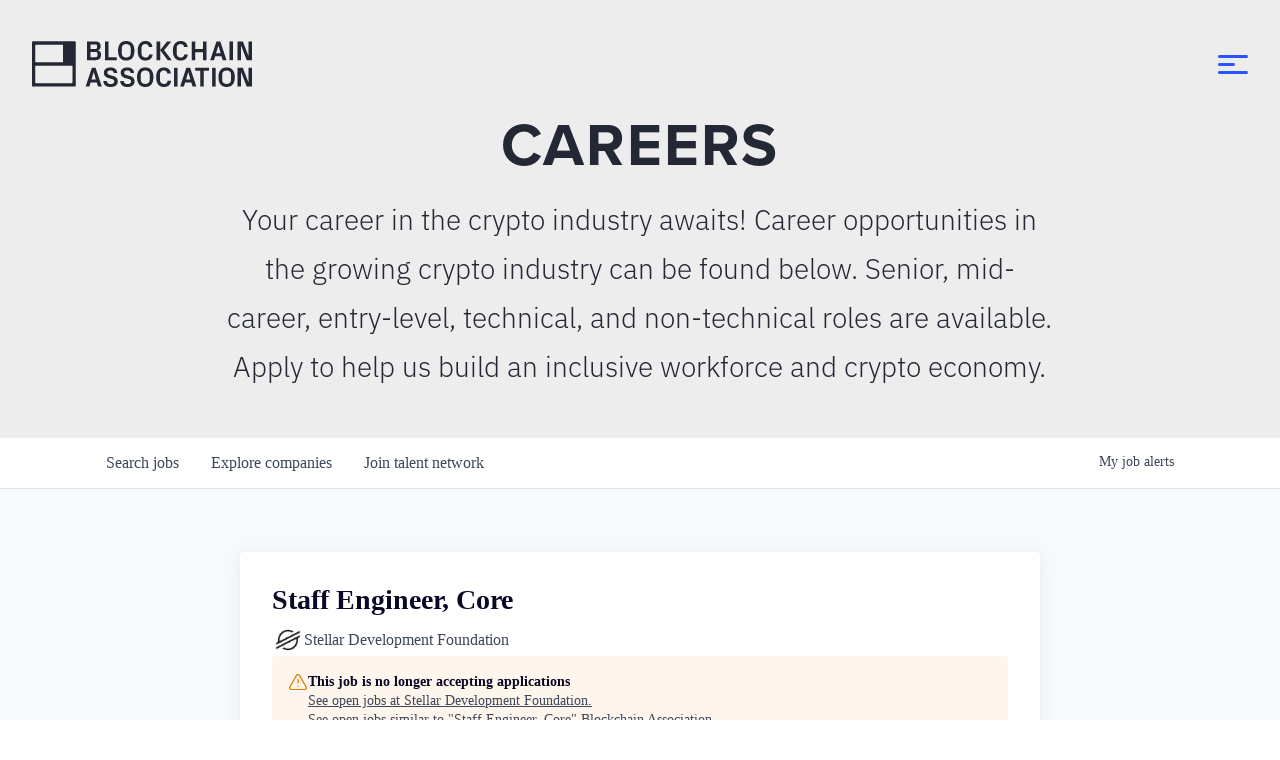

--- FILE ---
content_type: text/html; charset=utf-8
request_url: https://jobs.theblockchainassociation.org/companies/stellar-development-foundation/jobs/30715534-staff-engineer-core
body_size: 31427
content:
<!DOCTYPE html><html lang="en"><head><link rel="shortcut icon" href="https://cdn.filepicker.io/api/file/Ia7H7sBESZeDXJ5Xd1ck" data-next-head=""/><title data-next-head="">Staff Engineer, Core @ Stellar Development Foundation | Blockchain Association Job Board</title><meta name="description" property="og:description" content="Search job openings across the Blockchain Association network." data-next-head=""/><meta charSet="utf-8" data-next-head=""/><meta name="viewport" content="initial-scale=1.0, width=device-width" data-next-head=""/><link rel="apple-touch-icon" sizes="180x180" href="https://cdn.filepicker.io/api/file/Ia7H7sBESZeDXJ5Xd1ck" data-next-head=""/><link rel="icon" type="image/png" sizes="32x32" href="https://cdn.filepicker.io/api/file/Ia7H7sBESZeDXJ5Xd1ck" data-next-head=""/><link rel="icon" type="image/png" sizes="16x16" href="https://cdn.filepicker.io/api/file/Ia7H7sBESZeDXJ5Xd1ck" data-next-head=""/><link rel="shortcut icon" href="https://cdn.filepicker.io/api/file/Ia7H7sBESZeDXJ5Xd1ck" data-next-head=""/><meta name="url" property="og:url" content="https://jobs.theblockchainassociation.org" data-next-head=""/><meta name="type" property="og:type" content="website" data-next-head=""/><meta name="title" property="og:title" content="Blockchain Association Job Board" data-next-head=""/><meta name="image" property="og:image" content="http://cdn.filepicker.io/api/file/s8nCOiJ6RvC6azzWlQ4v" data-next-head=""/><meta name="secure_url" property="og:image:secure_url" content="https://cdn.filepicker.io/api/file/s8nCOiJ6RvC6azzWlQ4v" data-next-head=""/><meta name="twitter:card" content="summary_large_image" data-next-head=""/><meta name="twitter:image" content="https://cdn.filepicker.io/api/file/s8nCOiJ6RvC6azzWlQ4v" data-next-head=""/><meta name="twitter:title" content="Blockchain Association Job Board" data-next-head=""/><meta name="twitter:description" content="Search job openings across the Blockchain Association network." data-next-head=""/><meta name="google-site-verification" content="CQNnZQRH0dvJgCqWABp64ULhLI69C53ULhWdJemAW_w" data-next-head=""/><script>!function(){var analytics=window.analytics=window.analytics||[];if(!analytics.initialize)if(analytics.invoked)window.console&&console.error&&console.error("Segment snippet included twice.");else{analytics.invoked=!0;analytics.methods=["trackSubmit","trackClick","trackLink","trackForm","pageview","identify","reset","group","track","ready","alias","debug","page","once","off","on","addSourceMiddleware","addIntegrationMiddleware","setAnonymousId","addDestinationMiddleware"];analytics.factory=function(e){return function(){if(window.analytics.initialized)return window.analytics[e].apply(window.analytics,arguments);var i=Array.prototype.slice.call(arguments);i.unshift(e);analytics.push(i);return analytics}};for(var i=0;i<analytics.methods.length;i++){var key=analytics.methods[i];analytics[key]=analytics.factory(key)}analytics.load=function(key,i){var t=document.createElement("script");t.type="text/javascript";t.async=!0;t.src="https://an.getro.com/analytics.js/v1/" + key + "/analytics.min.js";var n=document.getElementsByTagName("script")[0];n.parentNode.insertBefore(t,n);analytics._loadOptions=i};analytics._writeKey="VKRqdgSBA3lFoZSlbeHbrzqQkLPBcP7W";;analytics.SNIPPET_VERSION="4.16.1";
analytics.load("VKRqdgSBA3lFoZSlbeHbrzqQkLPBcP7W");

}}();</script><link rel="stylesheet" href="https://cdn-customers.getro.com/blockchainassociation/style.react.css??v=7d49c166ca9f24905f04271c5fbd729797522e47"/><link rel="preload" href="https://cdn.getro.com/assets/_next/static/css/b1414ae24606c043.css" as="style"/><link rel="stylesheet" href="https://cdn.getro.com/assets/_next/static/css/b1414ae24606c043.css" data-n-g=""/><noscript data-n-css=""></noscript><script defer="" nomodule="" src="https://cdn.getro.com/assets/_next/static/chunks/polyfills-42372ed130431b0a.js"></script><script id="jquery" src="https://ajax.googleapis.com/ajax/libs/jquery/3.6.0/jquery.min.js" defer="" data-nscript="beforeInteractive"></script><script src="https://cdn.getro.com/assets/_next/static/chunks/webpack-ab58b860c16628b6.js" defer=""></script><script src="https://cdn.getro.com/assets/_next/static/chunks/framework-a008f048849dfc11.js" defer=""></script><script src="https://cdn.getro.com/assets/_next/static/chunks/main-4151966bb5b4038b.js" defer=""></script><script src="https://cdn.getro.com/assets/_next/static/chunks/pages/_app-52002506ec936253.js" defer=""></script><script src="https://cdn.getro.com/assets/_next/static/chunks/a86620fd-3b4606652f1c2476.js" defer=""></script><script src="https://cdn.getro.com/assets/_next/static/chunks/8230-afd6e299f7a6ae33.js" defer=""></script><script src="https://cdn.getro.com/assets/_next/static/chunks/4000-0acb5a82151cbee6.js" defer=""></script><script src="https://cdn.getro.com/assets/_next/static/chunks/9091-5cd776e8ee5ad3a3.js" defer=""></script><script src="https://cdn.getro.com/assets/_next/static/chunks/1637-66b68fc38bc6d10a.js" defer=""></script><script src="https://cdn.getro.com/assets/_next/static/chunks/3676-4975c339fc5bc499.js" defer=""></script><script src="https://cdn.getro.com/assets/_next/static/chunks/9358-87cc633cf780c23e.js" defer=""></script><script src="https://cdn.getro.com/assets/_next/static/chunks/9117-6f216abbf55ba8cd.js" defer=""></script><script src="https://cdn.getro.com/assets/_next/static/chunks/1446-b10012f4e22f3c87.js" defer=""></script><script src="https://cdn.getro.com/assets/_next/static/chunks/5355-7de2c819d8cad6ea.js" defer=""></script><script src="https://cdn.getro.com/assets/_next/static/chunks/9582-aa7f986fdb36f43c.js" defer=""></script><script src="https://cdn.getro.com/assets/_next/static/chunks/pages/companies/%5BcompanySlug%5D/jobs/%5BjobSlug%5D-76ab4cf3f421472f.js" defer=""></script><script src="https://cdn.getro.com/assets/_next/static/wVUNz74L36J38sTj2A9V4/_buildManifest.js" defer=""></script><script src="https://cdn.getro.com/assets/_next/static/wVUNz74L36J38sTj2A9V4/_ssgManifest.js" defer=""></script><meta name="sentry-trace" content="eb4eca3db6e09facec2e03638e9429a8-7e03243f8bdfa150-0"/><meta name="baggage" content="sentry-environment=production,sentry-release=08a5512cff5c0e51019517bf0630219b287ce933,sentry-public_key=99c84790fa184cf49c16c34cd7113f75,sentry-trace_id=eb4eca3db6e09facec2e03638e9429a8,sentry-org_id=129958,sentry-sampled=false,sentry-sample_rand=0.5966503592281374,sentry-sample_rate=0.033"/><style data-styled="" data-styled-version="5.3.11">.gVRrUK{box-sizing:border-box;margin:0;min-width:0;font-family:-apple-system,BlinkMacSystemFont,'Segoe UI','Roboto','Oxygen','Ubuntu','Cantarell','Fira Sans','Droid Sans','Helvetica Neue','sans-serif';font-weight:400;font-style:normal;font-size:16px;color:#3F495A;}/*!sc*/
.fyPcag{box-sizing:border-box;margin:0;min-width:0;background-color:#F7FAFC;min-height:100vh;-webkit-flex-direction:column;-ms-flex-direction:column;flex-direction:column;-webkit-align-items:stretch;-webkit-box-align:stretch;-ms-flex-align:stretch;align-items:stretch;}/*!sc*/
.dKubqp{box-sizing:border-box;margin:0;min-width:0;}/*!sc*/
.elbZCm{box-sizing:border-box;margin:0;min-width:0;width:100%;}/*!sc*/
.dFKghv{box-sizing:border-box;margin:0;min-width:0;box-shadow:0 1px 0 0 #e5e5e5;-webkit-flex-direction:row;-ms-flex-direction:row;flex-direction:row;width:100%;background-color:#ffffff;}/*!sc*/
.byBMUo{box-sizing:border-box;margin:0;min-width:0;max-width:100%;width:100%;margin-left:auto;margin-right:auto;}/*!sc*/
@media screen and (min-width:40em){.byBMUo{width:100%;}}/*!sc*/
@media screen and (min-width:65em){.byBMUo{width:1100px;}}/*!sc*/
.hQFgTu{box-sizing:border-box;margin:0;min-width:0;color:#4900FF;position:relative;-webkit-text-decoration:none;text-decoration:none;-webkit-transition:all ease 0.3s;transition:all ease 0.3s;text-transform:capitalize;-webkit-order:0;-ms-flex-order:0;order:0;padding-left:16px;padding-right:16px;padding-top:16px;padding-bottom:16px;font-size:16px;color:#3F495A;display:-webkit-box;display:-webkit-flex;display:-ms-flexbox;display:flex;-webkit-align-items:baseline;-webkit-box-align:baseline;-ms-flex-align:baseline;align-items:baseline;}/*!sc*/
@media screen and (min-width:40em){.hQFgTu{text-transform:capitalize;}}/*!sc*/
@media screen and (min-width:65em){.hQFgTu{text-transform:unset;}}/*!sc*/
.hQFgTu span{display:none;}/*!sc*/
.hQFgTu::after{content:'';position:absolute;left:0;right:0;bottom:0;height:0.125rem;background-color:#4900FF;opacity:0;-webkit-transition:opacity 0.3s;transition:opacity 0.3s;}/*!sc*/
.hQFgTu:hover{color:#3F495A;}/*!sc*/
.hQFgTu:active{background-color:#F7FAFC;-webkit-transform:scale(.94);-ms-transform:scale(.94);transform:scale(.94);}/*!sc*/
.hQFgTu.active{font-weight:600;color:#090925;}/*!sc*/
.hQFgTu.active::after{opacity:1;}/*!sc*/
@media screen and (min-width:40em){.hQFgTu{padding-left:16px;padding-right:16px;}}/*!sc*/
.ekJmTQ{box-sizing:border-box;margin:0;min-width:0;display:none;}/*!sc*/
@media screen and (min-width:40em){.ekJmTQ{display:none;}}/*!sc*/
@media screen and (min-width:65em){.ekJmTQ{display:inline-block;}}/*!sc*/
.cyRTWj{box-sizing:border-box;margin:0;min-width:0;color:#4900FF;position:relative;-webkit-text-decoration:none;text-decoration:none;-webkit-transition:all ease 0.3s;transition:all ease 0.3s;text-transform:capitalize;-webkit-order:1;-ms-flex-order:1;order:1;padding-left:16px;padding-right:16px;padding-top:16px;padding-bottom:16px;font-size:16px;color:#3F495A;display:-webkit-box;display:-webkit-flex;display:-ms-flexbox;display:flex;-webkit-align-items:baseline;-webkit-box-align:baseline;-ms-flex-align:baseline;align-items:baseline;}/*!sc*/
@media screen and (min-width:40em){.cyRTWj{text-transform:capitalize;}}/*!sc*/
@media screen and (min-width:65em){.cyRTWj{text-transform:unset;}}/*!sc*/
.cyRTWj span{display:none;}/*!sc*/
.cyRTWj::after{content:'';position:absolute;left:0;right:0;bottom:0;height:0.125rem;background-color:#4900FF;opacity:0;-webkit-transition:opacity 0.3s;transition:opacity 0.3s;}/*!sc*/
.cyRTWj:hover{color:#3F495A;}/*!sc*/
.cyRTWj:active{background-color:#F7FAFC;-webkit-transform:scale(.94);-ms-transform:scale(.94);transform:scale(.94);}/*!sc*/
.cyRTWj.active{font-weight:600;color:#090925;}/*!sc*/
.cyRTWj.active::after{opacity:1;}/*!sc*/
@media screen and (min-width:40em){.cyRTWj{padding-left:16px;padding-right:16px;}}/*!sc*/
.kPzaxb{box-sizing:border-box;margin:0;min-width:0;color:#4900FF;position:relative;-webkit-text-decoration:none;text-decoration:none;-webkit-transition:all ease 0.3s;transition:all ease 0.3s;text-transform:unset;-webkit-order:2;-ms-flex-order:2;order:2;padding-left:16px;padding-right:16px;padding-top:16px;padding-bottom:16px;font-size:16px;color:#3F495A;display:-webkit-box;display:-webkit-flex;display:-ms-flexbox;display:flex;-webkit-align-items:center;-webkit-box-align:center;-ms-flex-align:center;align-items:center;}/*!sc*/
.kPzaxb span{display:none;}/*!sc*/
.kPzaxb::after{content:'';position:absolute;left:0;right:0;bottom:0;height:0.125rem;background-color:#4900FF;opacity:0;-webkit-transition:opacity 0.3s;transition:opacity 0.3s;}/*!sc*/
.kPzaxb:hover{color:#3F495A;}/*!sc*/
.kPzaxb:active{background-color:#F7FAFC;-webkit-transform:scale(.94);-ms-transform:scale(.94);transform:scale(.94);}/*!sc*/
.kPzaxb.active{font-weight:600;color:#090925;}/*!sc*/
.kPzaxb.active::after{opacity:1;}/*!sc*/
@media screen and (min-width:40em){.kPzaxb{padding-left:16px;padding-right:16px;}}/*!sc*/
.jQZwAb{box-sizing:border-box;margin:0;min-width:0;display:inline-block;}/*!sc*/
@media screen and (min-width:40em){.jQZwAb{display:inline-block;}}/*!sc*/
@media screen and (min-width:65em){.jQZwAb{display:none;}}/*!sc*/
.ioCEHO{box-sizing:border-box;margin:0;min-width:0;margin-left:auto;margin-right:16px;text-align:left;-webkit-flex-direction:column;-ms-flex-direction:column;flex-direction:column;-webkit-order:9999;-ms-flex-order:9999;order:9999;}/*!sc*/
@media screen and (min-width:40em){.ioCEHO{margin-right:16px;}}/*!sc*/
@media screen and (min-width:65em){.ioCEHO{margin-right:0;}}/*!sc*/
.iJaGyT{box-sizing:border-box;margin:0;min-width:0;position:relative;cursor:pointer;-webkit-transition:all ease 0.3s;transition:all ease 0.3s;border-radius:4px;font-size:16px;font-weight:500;display:-webkit-box;display:-webkit-flex;display:-ms-flexbox;display:flex;-webkit-tap-highlight-color:transparent;-webkit-align-items:center;-webkit-box-align:center;-ms-flex-align:center;align-items:center;font-family:-apple-system,BlinkMacSystemFont,'Segoe UI','Roboto','Oxygen','Ubuntu','Cantarell','Fira Sans','Droid Sans','Helvetica Neue','sans-serif';color:#3F495A;background-color:#FFFFFF;border-style:solid;border-color:#A3B1C2;border-width:1px;border:none;border-color:transparent;width:small;height:small;margin-top:8px;padding:8px 16px;padding-right:0;-webkit-align-self:center;-ms-flex-item-align:center;align-self:center;font-size:14px;}/*!sc*/
.iJaGyT:active{-webkit-transform:scale(.94);-ms-transform:scale(.94);transform:scale(.94);box-shadow:inset 0px 1.875px 1.875px rgba(0,0,0,0.12);}/*!sc*/
.iJaGyT:disabled{color:#A3B1C2;}/*!sc*/
.iJaGyT:hover{background-color:#F7FAFC;}/*!sc*/
.iJaGyT [role="progressbar"] > div > div{border-color:rgba(63,73,90,0.2);border-top-color:#090925;}/*!sc*/
@media screen and (min-width:40em){.iJaGyT{border-color:#A3B1C2;}}/*!sc*/
@media screen and (min-width:40em){.iJaGyT{padding-right:16px;}}/*!sc*/
.jUfIjB{box-sizing:border-box;margin:0;min-width:0;display:none;}/*!sc*/
@media screen and (min-width:40em){.jUfIjB{display:block;}}/*!sc*/
.iqghoL{box-sizing:border-box;margin:0;min-width:0;margin-left:auto !important;margin-right:auto !important;box-sizing:border-box;max-width:100%;position:static;z-index:1;margin-left:auto;margin-right:auto;width:100%;padding-top:0;padding-left:16px;padding-right:16px;padding-bottom:64px;}/*!sc*/
@media screen and (min-width:40em){.iqghoL{width:100%;}}/*!sc*/
@media screen and (min-width:65em){.iqghoL{width:1132px;}}/*!sc*/
.ebGWQq{box-sizing:border-box;margin:0;min-width:0;-webkit-box-pack:justify;-webkit-justify-content:space-between;-ms-flex-pack:justify;justify-content:space-between;margin-bottom:24px;-webkit-flex-direction:column;-ms-flex-direction:column;flex-direction:column;width:100%;}/*!sc*/
@media screen and (min-width:40em){.ebGWQq{-webkit-flex-direction:row;-ms-flex-direction:row;flex-direction:row;}}/*!sc*/
@media screen and (min-width:65em){.ebGWQq{-webkit-flex-direction:row;-ms-flex-direction:row;flex-direction:row;}}/*!sc*/
.dsHaKT{box-sizing:border-box;margin:0;min-width:0;gap:24px;-webkit-flex-direction:column;-ms-flex-direction:column;flex-direction:column;width:100%;}/*!sc*/
.iaKmHE{box-sizing:border-box;margin:0;min-width:0;font-size:28px;margin-bottom:8px;color:#090925;}/*!sc*/
.iKYCNv{box-sizing:border-box;margin:0;min-width:0;-webkit-column-gap:8px;column-gap:8px;cursor:pointer;-webkit-align-items:center;-webkit-box-align:center;-ms-flex-align:center;align-items:center;}/*!sc*/
.iKYCNv color{main:#3F495A;dark:#090925;subtle:#67738B;placeholder:#8797AB;link:#3F495A;link-accent:#4900FF;error:#D90218;}/*!sc*/
.hRzXmX{box-sizing:border-box;margin:0;min-width:0;width:32px;}/*!sc*/
.ijjZxr{box-sizing:border-box;margin:0;min-width:0;margin-bottom:16px;}/*!sc*/
.kGAAEy{box-sizing:border-box;margin:0;min-width:0;-webkit-flex-direction:column;-ms-flex-direction:column;flex-direction:column;gap:8px;}/*!sc*/
.dkjSzf{box-sizing:border-box;margin:0;min-width:0;font-weight:600;font-size:14px;color:#090925;}/*!sc*/
.eRlSKr{box-sizing:border-box;margin:0;min-width:0;color:#3F495A!important;font-weight:500;}/*!sc*/
.lhPfhV{box-sizing:border-box;margin:0;min-width:0;-webkit-column-gap:8px;column-gap:8px;-webkit-box-pack:justify;-webkit-justify-content:space-between;-ms-flex-pack:justify;justify-content:space-between;}/*!sc*/
.hQNFTd{box-sizing:border-box;margin:0;min-width:0;row-gap:8px;-webkit-flex-direction:column;-ms-flex-direction:column;flex-direction:column;}/*!sc*/
.fLzXDu{box-sizing:border-box;margin:0;min-width:0;font-size:14px;color:#67738B;}/*!sc*/
.crBMPy{box-sizing:border-box;margin:0;min-width:0;margin-top:40px;}/*!sc*/
.crBMPy li:not(:last-child){margin-bottom:8px;}/*!sc*/
.crBMPy p,.crBMPy span,.crBMPy div,.crBMPy li,.crBMPy ol,.crBMPy ul{color:#3F495A;font-size:16px!important;line-height:140%!important;margin:0 auto 16px;}/*!sc*/
.crBMPy h1,.crBMPy h2,.crBMPy h3,.crBMPy h4,.crBMPy h5,.crBMPy h6{color:#090925;}/*!sc*/
.crBMPy h4,.crBMPy h5,.crBMPy h6{font-size:16px;margin:0 auto 16px;}/*!sc*/
.crBMPy h1:not(:first-child){font-size:24px;margin:48px auto 16px;}/*!sc*/
.crBMPy h2:not(:first-child){font-size:20px;margin:32px auto 16px;}/*!sc*/
.crBMPy h3:not(:first-child){font-size:18px;margin:24px auto 16px;}/*!sc*/
.crBMPy ul{padding:0 0 0 32px;}/*!sc*/
.crBMPy a{color:#3F495A !important;}/*!sc*/
.iIGtVd{box-sizing:border-box;margin:0;min-width:0;max-width:600px;margin:0 auto;}/*!sc*/
.friAmK{box-sizing:border-box;margin:0;min-width:0;padding-bottom:40px;margin-top:40px;}/*!sc*/
.bOyPTM{box-sizing:border-box;margin:0;min-width:0;gap:40px;margin-top:40px;-webkit-align-items:center;-webkit-box-align:center;-ms-flex-align:center;align-items:center;-webkit-box-pack:justify;-webkit-justify-content:space-between;-ms-flex-pack:justify;justify-content:space-between;-webkit-flex-direction:column;-ms-flex-direction:column;flex-direction:column;}/*!sc*/
@media screen and (min-width:40em){.bOyPTM{-webkit-flex-direction:row;-ms-flex-direction:row;flex-direction:row;}}/*!sc*/
.kkTXM{box-sizing:border-box;margin:0;min-width:0;-webkit-text-decoration-line:underline;text-decoration-line:underline;cursor:pointer;display:block;text-align:center;color:#3F495A !important;font-size:14px;line-height:22px;}/*!sc*/
.fIUOoG{box-sizing:border-box;margin:0;min-width:0;justify-self:flex-end;margin-top:auto;-webkit-flex-direction:row;-ms-flex-direction:row;flex-direction:row;width:100%;background-color:transparent;padding-top:32px;padding-bottom:32px;}/*!sc*/
.Jizzq{box-sizing:border-box;margin:0;min-width:0;width:100%;margin-left:auto;margin-right:auto;-webkit-flex-direction:column;-ms-flex-direction:column;flex-direction:column;text-align:center;}/*!sc*/
@media screen and (min-width:40em){.Jizzq{width:1100px;}}/*!sc*/
.fONCsf{box-sizing:border-box;margin:0;min-width:0;color:#4900FF;-webkit-align-self:center;-ms-flex-item-align:center;align-self:center;margin-bottom:16px;color:#090925;width:120px;}/*!sc*/
.bfORaf{box-sizing:border-box;margin:0;min-width:0;color:currentColor;width:100%;height:auto;}/*!sc*/
.gkPOSa{box-sizing:border-box;margin:0;min-width:0;-webkit-flex-direction:row;-ms-flex-direction:row;flex-direction:row;-webkit-box-pack:center;-webkit-justify-content:center;-ms-flex-pack:center;justify-content:center;-webkit-flex-wrap:wrap;-ms-flex-wrap:wrap;flex-wrap:wrap;}/*!sc*/
.hDtUlk{box-sizing:border-box;margin:0;min-width:0;-webkit-appearance:none;-moz-appearance:none;appearance:none;display:inline-block;text-align:center;line-height:inherit;-webkit-text-decoration:none;text-decoration:none;font-size:inherit;padding-left:16px;padding-right:16px;padding-top:8px;padding-bottom:8px;color:#ffffff;background-color:#4900FF;border:none;border-radius:4px;padding-left:8px;padding-right:8px;font-size:16px;position:relative;z-index:2;cursor:pointer;-webkit-transition:all ease 0.3s;transition:all ease 0.3s;border-radius:4px;font-weight:500;display:-webkit-box;display:-webkit-flex;display:-ms-flexbox;display:flex;-webkit-tap-highlight-color:transparent;-webkit-align-items:center;-webkit-box-align:center;-ms-flex-align:center;align-items:center;font-family:-apple-system,BlinkMacSystemFont,'Segoe UI','Roboto','Oxygen','Ubuntu','Cantarell','Fira Sans','Droid Sans','Helvetica Neue','sans-serif';color:#3F495A;background-color:transparent;border-style:solid;border-color:#A3B1C2;border-width:1px;border:none;-webkit-box-pack:unset;-webkit-justify-content:unset;-ms-flex-pack:unset;justify-content:unset;-webkit-text-decoration:none;text-decoration:none;white-space:nowrap;margin-right:16px;padding:0;color:#67738B;padding-top:4px;padding-bottom:4px;font-size:12px;}/*!sc*/
.hDtUlk:active{-webkit-transform:scale(.94);-ms-transform:scale(.94);transform:scale(.94);box-shadow:inset 0px 1.875px 1.875px rgba(0,0,0,0.12);}/*!sc*/
.hDtUlk:disabled{color:#A3B1C2;}/*!sc*/
.hDtUlk:hover{-webkit-text-decoration:underline;text-decoration:underline;}/*!sc*/
.hDtUlk [role="progressbar"] > div > div{border-color:rgba(63,73,90,0.2);border-top-color:#090925;}/*!sc*/
data-styled.g1[id="sc-aXZVg"]{content:"gVRrUK,fyPcag,dKubqp,elbZCm,dFKghv,byBMUo,hQFgTu,ekJmTQ,cyRTWj,kPzaxb,jQZwAb,ioCEHO,iJaGyT,jUfIjB,iqghoL,ebGWQq,dsHaKT,iaKmHE,iKYCNv,hRzXmX,ijjZxr,kGAAEy,dkjSzf,eRlSKr,lhPfhV,hQNFTd,fLzXDu,crBMPy,iIGtVd,friAmK,bOyPTM,kkTXM,fIUOoG,Jizzq,fONCsf,bfORaf,gkPOSa,hDtUlk,"}/*!sc*/
.fteAEG{display:-webkit-box;display:-webkit-flex;display:-ms-flexbox;display:flex;}/*!sc*/
data-styled.g2[id="sc-gEvEer"]{content:"fteAEG,"}/*!sc*/
.eBWkFz{box-sizing:border-box;margin:0;min-width:0;padding:32px;box-shadow:0px 1px 2px 0px rgba(27,36,50,0.04),0px 1px 16px 0px rgba(27,36,50,0.06);border-radius:4px;background-color:#FFFFFF;margin-left:auto;margin-right:auto;width:100%;-webkit-flex-direction:column;-ms-flex-direction:column;flex-direction:column;padding-left:16px;padding-right:16px;margin-top:64px;max-width:800px;margin-left:auto;margin-right:auto;}/*!sc*/
@media screen and (min-width:40em){.eBWkFz{padding-left:32px;padding-right:32px;}}/*!sc*/
.jBogQf{box-sizing:border-box;margin:0;min-width:0;position:relative;width:100%;-webkit-align-items:start;-webkit-box-align:start;-ms-flex-align:start;align-items:start;}/*!sc*/
.ddKpAl{box-sizing:border-box;margin:0;min-width:0;-webkit-flex:1 1;-ms-flex:1 1;flex:1 1;}/*!sc*/
.VWXkL{box-sizing:border-box;margin:0;min-width:0;position:relative;font-weight:500;color:#3F495A;height:100%;width:100%;border-radius:4px;}/*!sc*/
.cVYRew{box-sizing:border-box;margin:0;min-width:0;max-width:100%;height:auto;border-radius:4px;overflow:hidden;object-fit:contain;width:100%;height:100%;}/*!sc*/
.hPknKP{box-sizing:border-box;margin:0;min-width:0;background-color:#FEF5EC;text-align:left;-webkit-align-items:flex-start;-webkit-box-align:flex-start;-ms-flex-align:flex-start;align-items:flex-start;-webkit-flex:0 0 auto;-ms-flex:0 0 auto;flex:0 0 auto;padding:16px;border-radius:4px;line-height:1.4;gap:16px;}/*!sc*/
.jDfdPi{box-sizing:border-box;margin:0;min-width:0;height:20px;width:20px;}/*!sc*/
.kgAlEH{box-sizing:border-box;margin:0;min-width:0;color:#DE7B02;-webkit-align-items:center;-webkit-box-align:center;-ms-flex-align:center;align-items:center;-webkit-flex:0 0 auto;-ms-flex:0 0 auto;flex:0 0 auto;}/*!sc*/
.cYMjnh{box-sizing:border-box;margin:0;min-width:0;font-weight:500;font-size:14px;color:#3F495A;}/*!sc*/
.exMvxQ{box-sizing:border-box;margin:0;min-width:0;-webkit-text-decoration:none;text-decoration:none;color:currentColor;width:100%;height:auto;}/*!sc*/
data-styled.g3[id="sc-eqUAAy"]{content:"eBWkFz,jBogQf,ddKpAl,VWXkL,cVYRew,hPknKP,jDfdPi,kgAlEH,cYMjnh,exMvxQ,"}/*!sc*/
.gQycbC{display:-webkit-box;display:-webkit-flex;display:-ms-flexbox;display:flex;}/*!sc*/
data-styled.g4[id="sc-fqkvVR"]{content:"gQycbC,"}/*!sc*/
</style></head><body id="main-wrapper" class="custom-design-blockchainassociation"><div id="root"></div><div id="__next"><div class="sc-aXZVg gVRrUK"><div class="" style="position:fixed;top:0;left:0;height:2px;background:transparent;z-index:99999999999;width:100%"><div class="" style="height:100%;background:#4900FF;transition:all 500ms ease;width:0%"><div style="box-shadow:0 0 10px #4900FF, 0 0 10px #4900FF;width:5%;opacity:1;position:absolute;height:100%;transition:all 500ms ease;transform:rotate(3deg) translate(0px, -4px);left:-10rem"></div></div></div><div id="wlc-main" class="sc-aXZVg sc-gEvEer fyPcag fteAEG network-container"><div data-testid="custom-header" id="blockchainassociation-custom-header" class="sc-aXZVg dKubqp blockchainassociation-custom-part">
<div class="cd-wrapper #top">
  <header class="header flex items-center">
    <div class="container">
       <div class="flex justify-between items-center">
          <div class="site-logo">
             <a href="https://theblockchainassociation.org">
                <svg xmlns="http://www.w3.org/2000/svg" viewBox="0 0 220 45.171">
                   <title>Blockchain Association</title>
                   <g fill="currentColor">
                      <path d="M40.369 40.77a.661.661 0 0 1-.655.666H3.928a.661.661 0 0 1-.655-.666V24.898a.66.66 0 0 1 .655-.666h35.786a.661.661 0 0 1 .655.666ZM3.273 4.365a.66.66 0 0 1 .655-.666H30.44a.66.66 0 0 1 .655.666v15.87a.661.661 0 0 1-.655.666H3.928a.661.661 0 0 1-.655-.666Zm39.714-4H.655a.66.66 0 0 0-.655.67V44.1a.66.66 0 0 0 .655.666h42.332a.66.66 0 0 0 .655-.666V1.035a.661.661 0 0 0-.655-.666"></path>
                      <path d="m128.204 8.992 7-8.585h4.144l-7.268 8.585 7.647 9.831h-4.062Zm-.055 9.831h-3.526V.407h3.521Z"></path>
                      <path d="M65.396 12.377c0-1.083-.542-1.571-1.626-1.571h-5.367v5.038h5.26c1.164 0 1.733-.488 1.733-1.653Zm-6.993-8.991v4.441h5.069c1.137 0 1.517-.541 1.517-1.625V4.794c0-.975-.488-1.408-1.517-1.408Zm10.65 10.075c0 3.927-2.357 5.363-5.9 5.363h-8.27V.407h8.13c3.331 0 5.632 1.3 5.632 4.658a4.163 4.163 0 0 1-2.788 4.171 4.151 4.151 0 0 1 3.2 4.225"></path>
                      <path d="M72.959.407h3.519v15.438h8.182v2.978h-11.7Z"></path>
                      <path d="M98.642 12.459V6.771c0-2.438-1.978-3.791-4.415-3.791s-4.414 1.353-4.414 3.791v5.688c0 2.437 1.977 3.791 4.414 3.791s4.415-1.354 4.415-3.791m-4.415 6.771c-5.2 0-8.205-3.331-8.205-9.614s3.005-9.617 8.204-9.617 8.207 3.331 8.207 9.614-3.008 9.614-8.207 9.614"></path>
                      <path d="M105.695 9.669c0-5.849 2.573-9.669 7.908-9.669 3.792 0 6.553 2.275 6.8 5.9h-3.521c-.19-1.95-1.435-2.924-3.521-2.924a3.647 3.647 0 0 0-3.873 3.791V12.4a3.842 3.842 0 0 0 3.981 3.846c2.194 0 3.358-.894 3.711-3.06h3.52c-.568 4.225-3.439 6.039-7.285 6.039-5.308 0-7.719-4.008-7.719-9.56"></path>
                      <path d="M140.861 9.669c0-5.849 2.574-9.669 7.908-9.669 3.792 0 6.554 2.275 6.8 5.9h-3.521c-.19-1.95-1.435-2.924-3.521-2.924a3.646 3.646 0 0 0-3.872 3.791V12.4a3.842 3.842 0 0 0 3.982 3.846c2.193 0 3.358-.894 3.711-3.06h3.52c-.568 4.225-3.439 6.039-7.285 6.039-5.308 0-7.719-4.008-7.719-9.56"></path>
                      <path d="M170.908 10.942h-7.674v7.881h-3.521V.407h3.521v7.555h7.674V.407h3.521v18.416h-3.521Z"></path>
                      <path d="m186.364 4.659-2.22 7.255h4.469l-2.139-7.258Zm3.141 10.237h-6.283l-1.192 3.927h-3.792L184.521.407h3.737l6.257 18.416h-3.792Z"></path>
                      <path d="M197.511.407h3.521v18.416h-3.521z"></path>
                      <path d="M216.506 14.436V.408H220v18.416h-5.281l-5.5-14.056h-.107v14.056h-3.494V.408h5.281l5.5 14.028Z"></path>
                      <path d="M61.664 30.601h.109l2.14 7.258h-4.47Zm-1.842-4.252-6.283 18.416h3.792l1.191-3.928h6.283l1.219 3.928h3.789l-6.256-18.416Z"></path>
                      <path d="M117.667 38.401v-5.688c0-2.437-1.977-3.791-4.415-3.791s-4.414 1.354-4.414 3.791v5.688c0 2.437 1.978 3.791 4.414 3.791s4.415-1.354 4.415-3.791m-4.415 6.771c-5.2 0-8.205-3.331-8.205-9.614s3.006-9.614 8.205-9.614 8.207 3.331 8.207 9.614-3.008 9.614-8.207 9.614"></path>
                      <path d="M124.121 35.612c0-5.849 2.573-9.669 7.908-9.669 3.792 0 6.553 2.275 6.8 5.9h-3.521c-.19-1.95-1.435-2.924-3.521-2.924a3.646 3.646 0 0 0-3.872 3.791v5.64a3.842 3.842 0 0 0 3.982 3.846c2.193 0 3.358-.894 3.71-3.06h3.519c-.568 4.225-3.438 6.039-7.285 6.039-5.308 0-7.719-4.008-7.719-9.56"></path>
                      <path d="M142.04 26.349h3.521v18.416h-3.521z"></path>
                      <path d="M156.236 30.601h.108l2.14 7.258h-4.469Zm-1.842-4.252-6.283 18.416h3.791l1.193-3.928h6.282l1.219 3.928h3.792l-6.256-18.416Z"></path>
                      <path d="M163.187 26.349v2.979h5.171v15.437h3.521V29.328h5.171v-2.979Z"></path>
                      <path d="M180.156 26.349h3.521v18.416h-3.521z"></path>
                      <path d="M199.064 38.401v-5.688c0-2.437-1.978-3.791-4.415-3.791s-4.414 1.354-4.414 3.791v5.688c0 2.437 1.977 3.791 4.414 3.791s4.415-1.354 4.415-3.791m-4.415 6.771c-5.2 0-8.206-3.331-8.206-9.614s3.007-9.614 8.206-9.614 8.207 3.331 8.207 9.614-3.008 9.614-8.207 9.614"></path>
                      <path d="M216.506 26.349v14.028h-.108l-5.5-14.028h-5.281v18.416h3.495V30.709h.108l5.5 14.056h5.281V26.349Z"></path>
                      <path d="M92.168 31.007c0 1.409.858 2.058 2.6 2.519l3.11.812c3.111.813 4.72 2.384 4.72 5.417 0 3.385-2.869 5.416-7.052 5.416-4.049 0-7.079-1.625-7.4-5.9h3.486c.295 2.167 1.716 3.006 3.862 3.006 2.038 0 3.62-.894 3.62-2.492 0-1.3-.8-2.03-2.44-2.463l-3.567-.948c-2.976-.785-4.424-2.627-4.424-5.335 0-2.979 2.575-5.092 6.65-5.092 3.754 0 6.436 1.706 6.811 5.552h-3.486c-.215-2.058-1.716-2.655-3.379-2.655-1.931 0-3.111.84-3.111 2.167"></path>
                      <path d="M75.318 31.007c0 1.409.858 2.058 2.6 2.519l3.11.812c3.111.813 4.72 2.384 4.72 5.417 0 3.385-2.869 5.416-7.052 5.416-4.049 0-7.079-1.625-7.4-5.9h3.482c.295 2.167 1.716 3.006 3.862 3.006 2.038 0 3.62-.894 3.62-2.492 0-1.3-.8-2.03-2.44-2.463l-3.567-.948c-2.976-.785-4.424-2.627-4.424-5.335 0-2.979 2.575-5.092 6.65-5.092 3.754 0 6.435 1.706 6.811 5.552h-3.482c-.215-2.058-1.716-2.655-3.379-2.655-1.931 0-3.111.84-3.111 2.167"></path>
                   </g>
                </svg>
             </a>
          </div>
          <div class="hamburger header__hamburger" style="">
             <svg xmlns="http://www.w3.org/2000/svg" width="30" height="19" viewBox="0 0 30 19">
                <line x2="27" transform="translate(1.5 1.5)" fill="none" stroke="currentColor" stroke-linecap="round" stroke-width="3"></line>
                <line x2="14" transform="translate(1.5 9.5)" fill="none" stroke="currentColor" stroke-linecap="round" stroke-width="3"></line>
                <line x2="27" transform="translate(1.5 17.5)" fill="none" stroke="currentColor" stroke-linecap="round" stroke-width="3"></line>
             </svg>
          </div>
       </div>
    </div>
 </header>
 <nav class="nav">
    <div class="container relative">
       <div class="hamburger nav__hamburger">
          <svg xmlns="http://www.w3.org/2000/svg" viewBox="0 0 23.334 23.335">
             <g fill="none" stroke="currentColor" stroke-linecap="round" stroke-width="3">
                <path d="m2.121 2.121 19.0918831 19.0918831"></path>
                <path d="M2.121 21.213 21.2128831 2.1211169"></path>
             </g>
          </svg>
       </div>
       <div class="site-logo">
          <a href="https://theblockchainassociation.org">
             <svg xmlns="http://www.w3.org/2000/svg" viewBox="0 0 220 45.171">
                <title>Blockchain Association</title>
                <g fill="currentColor">
                   <path d="M40.369 40.77a.661.661 0 0 1-.655.666H3.928a.661.661 0 0 1-.655-.666V24.898a.66.66 0 0 1 .655-.666h35.786a.661.661 0 0 1 .655.666ZM3.273 4.365a.66.66 0 0 1 .655-.666H30.44a.66.66 0 0 1 .655.666v15.87a.661.661 0 0 1-.655.666H3.928a.661.661 0 0 1-.655-.666Zm39.714-4H.655a.66.66 0 0 0-.655.67V44.1a.66.66 0 0 0 .655.666h42.332a.66.66 0 0 0 .655-.666V1.035a.661.661 0 0 0-.655-.666"></path>
                   <path d="m128.204 8.992 7-8.585h4.144l-7.268 8.585 7.647 9.831h-4.062Zm-.055 9.831h-3.526V.407h3.521Z"></path>
                   <path d="M65.396 12.377c0-1.083-.542-1.571-1.626-1.571h-5.367v5.038h5.26c1.164 0 1.733-.488 1.733-1.653Zm-6.993-8.991v4.441h5.069c1.137 0 1.517-.541 1.517-1.625V4.794c0-.975-.488-1.408-1.517-1.408Zm10.65 10.075c0 3.927-2.357 5.363-5.9 5.363h-8.27V.407h8.13c3.331 0 5.632 1.3 5.632 4.658a4.163 4.163 0 0 1-2.788 4.171 4.151 4.151 0 0 1 3.2 4.225"></path>
                   <path d="M72.959.407h3.519v15.438h8.182v2.978h-11.7Z"></path>
                   <path d="M98.642 12.459V6.771c0-2.438-1.978-3.791-4.415-3.791s-4.414 1.353-4.414 3.791v5.688c0 2.437 1.977 3.791 4.414 3.791s4.415-1.354 4.415-3.791m-4.415 6.771c-5.2 0-8.205-3.331-8.205-9.614s3.005-9.617 8.204-9.617 8.207 3.331 8.207 9.614-3.008 9.614-8.207 9.614"></path>
                   <path d="M105.695 9.669c0-5.849 2.573-9.669 7.908-9.669 3.792 0 6.553 2.275 6.8 5.9h-3.521c-.19-1.95-1.435-2.924-3.521-2.924a3.647 3.647 0 0 0-3.873 3.791V12.4a3.842 3.842 0 0 0 3.981 3.846c2.194 0 3.358-.894 3.711-3.06h3.52c-.568 4.225-3.439 6.039-7.285 6.039-5.308 0-7.719-4.008-7.719-9.56"></path>
                   <path d="M140.861 9.669c0-5.849 2.574-9.669 7.908-9.669 3.792 0 6.554 2.275 6.8 5.9h-3.521c-.19-1.95-1.435-2.924-3.521-2.924a3.646 3.646 0 0 0-3.872 3.791V12.4a3.842 3.842 0 0 0 3.982 3.846c2.193 0 3.358-.894 3.711-3.06h3.52c-.568 4.225-3.439 6.039-7.285 6.039-5.308 0-7.719-4.008-7.719-9.56"></path>
                   <path d="M170.908 10.942h-7.674v7.881h-3.521V.407h3.521v7.555h7.674V.407h3.521v18.416h-3.521Z"></path>
                   <path d="m186.364 4.659-2.22 7.255h4.469l-2.139-7.258Zm3.141 10.237h-6.283l-1.192 3.927h-3.792L184.521.407h3.737l6.257 18.416h-3.792Z"></path>
                   <path d="M197.511.407h3.521v18.416h-3.521z"></path>
                   <path d="M216.506 14.436V.408H220v18.416h-5.281l-5.5-14.056h-.107v14.056h-3.494V.408h5.281l5.5 14.028Z"></path>
                   <path d="M61.664 30.601h.109l2.14 7.258h-4.47Zm-1.842-4.252-6.283 18.416h3.792l1.191-3.928h6.283l1.219 3.928h3.789l-6.256-18.416Z"></path>
                   <path d="M117.667 38.401v-5.688c0-2.437-1.977-3.791-4.415-3.791s-4.414 1.354-4.414 3.791v5.688c0 2.437 1.978 3.791 4.414 3.791s4.415-1.354 4.415-3.791m-4.415 6.771c-5.2 0-8.205-3.331-8.205-9.614s3.006-9.614 8.205-9.614 8.207 3.331 8.207 9.614-3.008 9.614-8.207 9.614"></path>
                   <path d="M124.121 35.612c0-5.849 2.573-9.669 7.908-9.669 3.792 0 6.553 2.275 6.8 5.9h-3.521c-.19-1.95-1.435-2.924-3.521-2.924a3.646 3.646 0 0 0-3.872 3.791v5.64a3.842 3.842 0 0 0 3.982 3.846c2.193 0 3.358-.894 3.71-3.06h3.519c-.568 4.225-3.438 6.039-7.285 6.039-5.308 0-7.719-4.008-7.719-9.56"></path>
                   <path d="M142.04 26.349h3.521v18.416h-3.521z"></path>
                   <path d="M156.236 30.601h.108l2.14 7.258h-4.469Zm-1.842-4.252-6.283 18.416h3.791l1.193-3.928h6.282l1.219 3.928h3.792l-6.256-18.416Z"></path>
                   <path d="M163.187 26.349v2.979h5.171v15.437h3.521V29.328h5.171v-2.979Z"></path>
                   <path d="M180.156 26.349h3.521v18.416h-3.521z"></path>
                   <path d="M199.064 38.401v-5.688c0-2.437-1.978-3.791-4.415-3.791s-4.414 1.354-4.414 3.791v5.688c0 2.437 1.977 3.791 4.414 3.791s4.415-1.354 4.415-3.791m-4.415 6.771c-5.2 0-8.206-3.331-8.206-9.614s3.007-9.614 8.206-9.614 8.207 3.331 8.207 9.614-3.008 9.614-8.207 9.614"></path>
                   <path d="M216.506 26.349v14.028h-.108l-5.5-14.028h-5.281v18.416h3.495V30.709h.108l5.5 14.056h5.281V26.349Z"></path>
                   <path d="M92.168 31.007c0 1.409.858 2.058 2.6 2.519l3.11.812c3.111.813 4.72 2.384 4.72 5.417 0 3.385-2.869 5.416-7.052 5.416-4.049 0-7.079-1.625-7.4-5.9h3.486c.295 2.167 1.716 3.006 3.862 3.006 2.038 0 3.62-.894 3.62-2.492 0-1.3-.8-2.03-2.44-2.463l-3.567-.948c-2.976-.785-4.424-2.627-4.424-5.335 0-2.979 2.575-5.092 6.65-5.092 3.754 0 6.436 1.706 6.811 5.552h-3.486c-.215-2.058-1.716-2.655-3.379-2.655-1.931 0-3.111.84-3.111 2.167"></path>
                   <path d="M75.318 31.007c0 1.409.858 2.058 2.6 2.519l3.11.812c3.111.813 4.72 2.384 4.72 5.417 0 3.385-2.869 5.416-7.052 5.416-4.049 0-7.079-1.625-7.4-5.9h3.482c.295 2.167 1.716 3.006 3.862 3.006 2.038 0 3.62-.894 3.62-2.492 0-1.3-.8-2.03-2.44-2.463l-3.567-.948c-2.976-.785-4.424-2.627-4.424-5.335 0-2.979 2.575-5.092 6.65-5.092 3.754 0 6.435 1.706 6.811 5.552h-3.482c-.215-2.058-1.716-2.655-3.379-2.655-1.931 0-3.111.84-3.111 2.167"></path>
                </g>
             </svg>
          </a>
       </div>
       <ul id="main-nav" class=""><li id="menu-item-923" class="menu-item menu-item-type-post_type menu-item-object-page menu-item-has-children menu-item-923 text-white"><a href="https://theblockchainassociation.org/about-us/"><span class="block whitespace-nowrap">About Us</span></a>
         <span class="toggle-submenu">Expand<svg viewBox="0 0 10 20"><path fill="currentColor" d="m0 20 3.84830568-3.8483057L10 10 0 0z"></path></svg></span><ul class="submenu hide">
            <li id="menu-item-1310" class="menu-item menu-item-type-post_type menu-item-object-page menu-item-1310 text-white"><a href="https://theblockchainassociation.org/team/"><span class="block whitespace-nowrap">Team</span></a></li>
            <li id="menu-item-2528" class="menu-item menu-item-type-custom menu-item-object-custom menu-item-2528 text-white"><a href="https://theblockchainassociation.org/team/#board"><span class="block whitespace-nowrap">Board of Directors</span></a></li>
            <li id="menu-item-2335" class="menu-item menu-item-type-post_type menu-item-object-page menu-item-2335 text-white"><a href="https://theblockchainassociation.org/annualreport2024/"><span class="block whitespace-nowrap">Annual report</span></a></li>
         </ul>
         </li>
         <li id="menu-item-769" class="menu-item menu-item-type-custom menu-item-object-custom menu-item-769 text-white"><a href="https://jobs.theblockchainassociation.org/jobs"><span class="block whitespace-nowrap">Careers</span></a></li>
         <li id="menu-item-6027" class="menu-item menu-item-type-post_type menu-item-object-page menu-item-6027 text-white"><a href="https://theblockchainassociation.org/membership/"><span class="block whitespace-nowrap">Membership</span></a></li>
         <li id="menu-item-1865" class="menu-item menu-item-type-post_type menu-item-object-page menu-item-1865 text-white"><a href="https://theblockchainassociation.org/members-only/"><span class="block whitespace-nowrap">Members Only</span></a></li>
         <li id="menu-item-346" class="menu-item menu-item-type-post_type menu-item-object-page menu-item-346 text-white"><a href="https://theblockchainassociation.org/news/"><span class="block whitespace-nowrap">News</span></a></li>
         <li id="menu-item-1383" class="menu-item menu-item-type-post_type menu-item-object-page menu-item-has-children menu-item-1383 text-white"><a href="https://theblockchainassociation.org/policy/"><span class="block whitespace-nowrap">Policy</span></a>
         <span class="toggle-submenu">Expand<svg viewBox="0 0 10 20"><path fill="currentColor" d="m0 20 3.84830568-3.8483057L10 10 0 0z"></path></svg></span><ul class="submenu hide">
            <li id="menu-item-1412" class="menu-item menu-item-type-post_type menu-item-object-policy menu-item-1412 text-white"><a href="https://theblockchainassociation.org/policy/anti-money-laundering/"><span class="block whitespace-nowrap">Anti-Money Laundering</span></a></li>
            <li id="menu-item-1416" class="menu-item menu-item-type-post_type menu-item-object-policy menu-item-1416 text-white"><a href="https://theblockchainassociation.org/policy/banking/"><span class="block whitespace-nowrap">Banking</span></a></li>
            <li id="menu-item-1415" class="menu-item menu-item-type-post_type menu-item-object-policy menu-item-1415 text-white"><a href="https://theblockchainassociation.org/policy/defi/"><span class="block whitespace-nowrap">Decentralized Finance</span></a></li>
            <li id="menu-item-1413" class="menu-item menu-item-type-post_type menu-item-object-policy menu-item-1413 text-white"><a href="https://theblockchainassociation.org/policy/environment/"><span class="block whitespace-nowrap">Environment</span></a></li>
            <li id="menu-item-1410" class="menu-item menu-item-type-post_type menu-item-object-policy menu-item-1410 text-white"><a href="https://theblockchainassociation.org/policy/nfts/"><span class="block whitespace-nowrap">NFTs</span></a></li>
            <li id="menu-item-3609" class="menu-item menu-item-type-post_type menu-item-object-policy menu-item-3609 text-white"><a href="https://theblockchainassociation.org/policy/sactions/"><span class="block whitespace-nowrap">Sanctions</span></a></li>
            <li id="menu-item-1408" class="menu-item menu-item-type-post_type menu-item-object-policy menu-item-1408 text-white"><a href="https://theblockchainassociation.org/policy/securities/"><span class="block whitespace-nowrap">Securities</span></a></li>
            <li id="menu-item-1409" class="menu-item menu-item-type-post_type menu-item-object-policy menu-item-1409 text-white"><a href="https://theblockchainassociation.org/policy/spot-markets/"><span class="block whitespace-nowrap">Spot Markets</span></a></li>
            <li id="menu-item-1417" class="menu-item menu-item-type-post_type menu-item-object-policy menu-item-1417 text-white"><a href="https://theblockchainassociation.org/policy/stablecoins/"><span class="block whitespace-nowrap">Stablecoins</span></a></li>
            <li id="menu-item-1407" class="menu-item menu-item-type-post_type menu-item-object-policy menu-item-1407 text-white"><a href="https://theblockchainassociation.org/policy/taxation/"><span class="block whitespace-nowrap">Taxation</span></a></li>
         </ul>
         </li>
         <li id="menu-item-1861" class="menu-item menu-item-type-custom menu-item-object-custom menu-item-1861 text-white"><a href="https://theblockchainassociation.org/policy-summit-2024/"><span class="block whitespace-nowrap">Policy Summit</span></a></li>
         <li id="menu-item-5184" class="menu-item menu-item-type-post_type menu-item-object-page menu-item-5184 text-white"><a href="https://theblockchainassociation.org/crypto-here-for-good/"><span class="block whitespace-nowrap">Crypto. Here for Good.®</span></a></li>
         </ul>
       <div class="nav-search-form">
          <form role="search" method="get" class="search-form" action="https://theblockchainassociation.org/">
             <label class="sr-only" for="s">Search</label>
             <div class="w-full flex gap-2">
                <input type="search" class="search-field flex-grow focus:ring-0" placeholder="Search" value="" name="s" title="Search">
                <button type="submit" class="search-submit">
                   <svg xmlns="http://www.w3.org/2000/svg" width="27.684" height="27.685" viewBox="0 0 27.684 27.685">
                      <g fill="none" stroke="currentColor" stroke-linecap="round" stroke-linejoin="round" stroke-width="2">
                         <circle cx="10.76" cy="10.76" stroke="none" r="10.76"></circle>
                         <circle cx="10.76" cy="10.76" r="9.76"></circle>
                      </g>
                      <path d="m19.319 16.539 6.609 6.609a1.972 1.972 0 0 1 0 2.781h0a1.972 1.972 0 0 1-2.781 0l-6.609-6.608" fill="none" stroke="currentColor" stroke-linecap="round" stroke-linejoin="round" stroke-width="2"></path>
                   </svg>
                </button>
             </div>
          </form>
       </div>
    </div>
 </nav>
 <header class="site-header flex items-center">
    <div class="container">
       <div class="flex justify-between items-center">
          <div class="site-logo">
             <a href="https://theblockchainassociation.org">
                <svg xmlns="http://www.w3.org/2000/svg" viewBox="0 0 220 45.171">
                   <title>Blockchain Association</title>
                   <g fill="currentColor">
                      <path d="M40.369 40.77a.661.661 0 0 1-.655.666H3.928a.661.661 0 0 1-.655-.666V24.898a.66.66 0 0 1 .655-.666h35.786a.661.661 0 0 1 .655.666ZM3.273 4.365a.66.66 0 0 1 .655-.666H30.44a.66.66 0 0 1 .655.666v15.87a.661.661 0 0 1-.655.666H3.928a.661.661 0 0 1-.655-.666Zm39.714-4H.655a.66.66 0 0 0-.655.67V44.1a.66.66 0 0 0 .655.666h42.332a.66.66 0 0 0 .655-.666V1.035a.661.661 0 0 0-.655-.666"></path>
                      <path d="m128.204 8.992 7-8.585h4.144l-7.268 8.585 7.647 9.831h-4.062Zm-.055 9.831h-3.526V.407h3.521Z"></path>
                      <path d="M65.396 12.377c0-1.083-.542-1.571-1.626-1.571h-5.367v5.038h5.26c1.164 0 1.733-.488 1.733-1.653Zm-6.993-8.991v4.441h5.069c1.137 0 1.517-.541 1.517-1.625V4.794c0-.975-.488-1.408-1.517-1.408Zm10.65 10.075c0 3.927-2.357 5.363-5.9 5.363h-8.27V.407h8.13c3.331 0 5.632 1.3 5.632 4.658a4.163 4.163 0 0 1-2.788 4.171 4.151 4.151 0 0 1 3.2 4.225"></path>
                      <path d="M72.959.407h3.519v15.438h8.182v2.978h-11.7Z"></path>
                      <path d="M98.642 12.459V6.771c0-2.438-1.978-3.791-4.415-3.791s-4.414 1.353-4.414 3.791v5.688c0 2.437 1.977 3.791 4.414 3.791s4.415-1.354 4.415-3.791m-4.415 6.771c-5.2 0-8.205-3.331-8.205-9.614s3.005-9.617 8.204-9.617 8.207 3.331 8.207 9.614-3.008 9.614-8.207 9.614"></path>
                      <path d="M105.695 9.669c0-5.849 2.573-9.669 7.908-9.669 3.792 0 6.553 2.275 6.8 5.9h-3.521c-.19-1.95-1.435-2.924-3.521-2.924a3.647 3.647 0 0 0-3.873 3.791V12.4a3.842 3.842 0 0 0 3.981 3.846c2.194 0 3.358-.894 3.711-3.06h3.52c-.568 4.225-3.439 6.039-7.285 6.039-5.308 0-7.719-4.008-7.719-9.56"></path>
                      <path d="M140.861 9.669c0-5.849 2.574-9.669 7.908-9.669 3.792 0 6.554 2.275 6.8 5.9h-3.521c-.19-1.95-1.435-2.924-3.521-2.924a3.646 3.646 0 0 0-3.872 3.791V12.4a3.842 3.842 0 0 0 3.982 3.846c2.193 0 3.358-.894 3.711-3.06h3.52c-.568 4.225-3.439 6.039-7.285 6.039-5.308 0-7.719-4.008-7.719-9.56"></path>
                      <path d="M170.908 10.942h-7.674v7.881h-3.521V.407h3.521v7.555h7.674V.407h3.521v18.416h-3.521Z"></path>
                      <path d="m186.364 4.659-2.22 7.255h4.469l-2.139-7.258Zm3.141 10.237h-6.283l-1.192 3.927h-3.792L184.521.407h3.737l6.257 18.416h-3.792Z"></path>
                      <path d="M197.511.407h3.521v18.416h-3.521z"></path>
                      <path d="M216.506 14.436V.408H220v18.416h-5.281l-5.5-14.056h-.107v14.056h-3.494V.408h5.281l5.5 14.028Z"></path>
                      <path d="M61.664 30.601h.109l2.14 7.258h-4.47Zm-1.842-4.252-6.283 18.416h3.792l1.191-3.928h6.283l1.219 3.928h3.789l-6.256-18.416Z"></path>
                      <path d="M117.667 38.401v-5.688c0-2.437-1.977-3.791-4.415-3.791s-4.414 1.354-4.414 3.791v5.688c0 2.437 1.978 3.791 4.414 3.791s4.415-1.354 4.415-3.791m-4.415 6.771c-5.2 0-8.205-3.331-8.205-9.614s3.006-9.614 8.205-9.614 8.207 3.331 8.207 9.614-3.008 9.614-8.207 9.614"></path>
                      <path d="M124.121 35.612c0-5.849 2.573-9.669 7.908-9.669 3.792 0 6.553 2.275 6.8 5.9h-3.521c-.19-1.95-1.435-2.924-3.521-2.924a3.646 3.646 0 0 0-3.872 3.791v5.64a3.842 3.842 0 0 0 3.982 3.846c2.193 0 3.358-.894 3.71-3.06h3.519c-.568 4.225-3.438 6.039-7.285 6.039-5.308 0-7.719-4.008-7.719-9.56"></path>
                      <path d="M142.04 26.349h3.521v18.416h-3.521z"></path>
                      <path d="M156.236 30.601h.108l2.14 7.258h-4.469Zm-1.842-4.252-6.283 18.416h3.791l1.193-3.928h6.282l1.219 3.928h3.792l-6.256-18.416Z"></path>
                      <path d="M163.187 26.349v2.979h5.171v15.437h3.521V29.328h5.171v-2.979Z"></path>
                      <path d="M180.156 26.349h3.521v18.416h-3.521z"></path>
                      <path d="M199.064 38.401v-5.688c0-2.437-1.978-3.791-4.415-3.791s-4.414 1.354-4.414 3.791v5.688c0 2.437 1.977 3.791 4.414 3.791s4.415-1.354 4.415-3.791m-4.415 6.771c-5.2 0-8.206-3.331-8.206-9.614s3.007-9.614 8.206-9.614 8.207 3.331 8.207 9.614-3.008 9.614-8.207 9.614"></path>
                      <path d="M216.506 26.349v14.028h-.108l-5.5-14.028h-5.281v18.416h3.495V30.709h.108l5.5 14.056h5.281V26.349Z"></path>
                      <path d="M92.168 31.007c0 1.409.858 2.058 2.6 2.519l3.11.812c3.111.813 4.72 2.384 4.72 5.417 0 3.385-2.869 5.416-7.052 5.416-4.049 0-7.079-1.625-7.4-5.9h3.486c.295 2.167 1.716 3.006 3.862 3.006 2.038 0 3.62-.894 3.62-2.492 0-1.3-.8-2.03-2.44-2.463l-3.567-.948c-2.976-.785-4.424-2.627-4.424-5.335 0-2.979 2.575-5.092 6.65-5.092 3.754 0 6.436 1.706 6.811 5.552h-3.486c-.215-2.058-1.716-2.655-3.379-2.655-1.931 0-3.111.84-3.111 2.167"></path>
                      <path d="M75.318 31.007c0 1.409.858 2.058 2.6 2.519l3.11.812c3.111.813 4.72 2.384 4.72 5.417 0 3.385-2.869 5.416-7.052 5.416-4.049 0-7.079-1.625-7.4-5.9h3.482c.295 2.167 1.716 3.006 3.862 3.006 2.038 0 3.62-.894 3.62-2.492 0-1.3-.8-2.03-2.44-2.463l-3.567-.948c-2.976-.785-4.424-2.627-4.424-5.335 0-2.979 2.575-5.092 6.65-5.092 3.754 0 6.435 1.706 6.811 5.552h-3.482c-.215-2.058-1.716-2.655-3.379-2.655-1.931 0-3.111.84-3.111 2.167"></path>
                   </g>
                </svg>
             </a>
          </div>
          <div class="hamburger">
             <svg xmlns="http://www.w3.org/2000/svg" width="30" height="19" viewBox="0 0 30 19">
                <line x2="27" transform="translate(1.5 1.5)" fill="none" stroke="currentColor" stroke-linecap="round" stroke-width="3"></line>
                <line x2="14" transform="translate(1.5 9.5)" fill="none" stroke="currentColor" stroke-linecap="round" stroke-width="3"></line>
                <line x2="27" transform="translate(1.5 17.5)" fill="none" stroke="currentColor" stroke-linecap="round" stroke-width="3"></line>
             </svg>
          </div>
       </div>
    </div>
 </header>
<section id="section-block_6335f33908964" class="page-header bg-gray-light ">
  <div class="container medium text-center aos-init aos-animate" data-aos="fade-in">
    <h1 class="page-title"><strong>CAREERS</strong></h1>
    <div class="b1">
      <p>Your career in the crypto industry awaits! Career opportunities in the growing crypto industry can be found below. Senior, mid-career, entry-level, technical, and non-technical roles are available. Apply to help us build an inclusive workforce and crypto economy.</p>
    </div>
  </div>
</section>
</div>




</div><div width="1" class="sc-aXZVg elbZCm"><div id="content"><div data-testid="navbar" width="1" class="sc-aXZVg sc-gEvEer dFKghv fteAEG"><div width="1,1,1100px" class="sc-aXZVg sc-gEvEer byBMUo fteAEG"><a href="/jobs" class="sc-aXZVg hQFgTu theme_only " font-size="2" color="text.main" display="flex"><div display="none,none,inline-block" class="sc-aXZVg ekJmTQ">Search </div>jobs</a><a href="/companies" class="sc-aXZVg cyRTWj theme_only " font-size="2" color="text.main" display="flex"><div display="none,none,inline-block" class="sc-aXZVg ekJmTQ">Explore </div>companies</a><a href="/talent-network" class="sc-aXZVg kPzaxb theme_only " font-size="2" color="text.main" display="flex"><div display="none,none,inline-block" class="sc-aXZVg ekJmTQ">Join talent network</div><div display="inline-block,inline-block,none" class="sc-aXZVg jQZwAb">Talent</div></a><div order="9999" class="sc-aXZVg sc-gEvEer ioCEHO fteAEG"><div class="sc-aXZVg sc-gEvEer iJaGyT fteAEG theme_only" data-testid="my-job-alerts-button" font-size="14px">My <span class="sc-aXZVg jUfIjB">job </span>alerts</div></div></div></div><div width="1,1,1132px" data-testid="container" class="sc-aXZVg iqghoL"><script data-testid="job-ldjson" type="application/ld+json" async="">{"@context":"https://schema.org/","@type":"JobPosting","title":"Staff Engineer, Core","description":"<div> <p><strong>Open to remote candidates in Canada</strong></p> <p>Interested in helping us change the world of payments forever? The Stellar Development Foundation (SDF) is looking for a talented, experienced, and hands-on engineer to join our team. In this role you’ll be designing, building, and implementing changes to Stellar Core - the primary distributed system that is used for maintaining Stellar's ledger and obtaining global consensus.</p>As a member of our team, you'll have the opportunity to work on a wide variety of problems focused on growing and scaling our global network. This includes designing and implementing features that increase the performance of the network (peer to peer networking and processing performance), decentralization (resilience to nodes failing or coordinating to attack the network) as well as proper incentive mechanics for network participants.<p>You’ll be playing with formal models and verification (consensus), simulation (confirm emergent properties) in addition to typical scalability problems (distributed and multi-core).</p> </div><p><strong>In this role, you will:</strong></p><ul> <li>Design and build key components of Stellar Core - the backbone software behind the Stellar Network.</li> <li>Design and develop robust, scalable, and extensible technologies that empower our developers and network participants.</li> <li>Collaborate on new architectures and subsystems, working alongside our CTO, our team of engineers, and our community of open source developers.</li> <li>Write clean, maintainable code with an emphasis on edge case analysis and future-proofing our work.</li> <li>Own core subsystems of Stellar Core, and help the team hit critical product milestones.</li> <li>Collaborate with the team on code review and design, and contribute to best practices for all of engineering at SDF.</li> <li>Investigate and refactor performance bottlenecks in order to continue scaling the system.</li> <li>Author detailed technical feature and protocol (RFC) specifications - we take design seriously, and we encourage everyone to be a part of our RFC processes.</li> </ul><p><strong>Qualifications:</strong></p><ul> <li>You have 8+ years of experience developing software on a team.</li> <li>You have a BS or MS in Computer Science or equivalent field.</li> <li>You excel in writing code in modern C++ or Rust in a production environment.</li> <li>You're a great communicator that can advocate and lead technical discussions, especially during the design and code review process.</li> <li>You have a solid understanding of software design patterns, and how to build components that are reusable, extensible, and modular.</li> <li>You are knowledgeable of best practices and development tools and are passionate about technological innovation.</li> <li>You have a passion for performance debugging and benchmarking.</li> <li>You love a good challenge in an ever-evolving space - many of the challenges we face are being faced for the first time!</li> <li>You're enthusiastic about working on a small, growing team where you'll be given a lot of autonomy.</li> <li>You're open, empathetic, and care about putting the best ideas forward in a collaborative and helpful manner.</li> </ul><p><strong>Bonus points if:</strong></p><div> <ul> <li>You have direct experience with designing and implementing distributed systems.</li> <li>You have a strong curiosity in blockchain technologies and cryptocurrencies, and understand the fundamentals of these systems.</li> </ul> <div><p>We offer competitive pay with a base salary range for this position of $240,000 - $280,000 CAD depending on job-related knowledge, skills, experience, and location. In addition, we offer lumen-denominated grants along with the following perks and benefits:</p></div> </div><div> <div> <div> <p><strong>USA Benefits/Perks:</strong></p> <ul> <li>Competitive health, dental &amp; vision coverage</li> <li>Flexible time off + 15 company holidays including a company-wide holiday break</li> <li>Paid parental leave</li> <li>Life &amp; ADD</li> <li>Short &amp; Long term disability</li> <li>FSA &amp; Dependent Care Accounts</li> <li>401K (4% match)</li> <li>Employee Assistance Program</li> <li>Monthly gym allowance</li> <li>Daily lunch and snacks in-office</li> <li>L&amp;D budget of $1,500/year</li> <li>Company retreats</li> </ul> </div> <div> </div> <div><strong>About Stellar</strong></div> <div> </div> <div>Stellar is more than a blockchain. Powered by a decentralized, fast, scalable, and uniquely sustainable network made for financial products and services and a thriving and passionate ecosystem that includes a non-profit organization driven by a mission, Stellar is paving the path to unlock the world’s economic potential through blockchain technology. Built with speed and low costs in mind, the Stellar network provides builders and financial institutions worldwide a platform to issue assets, and to send and convert currencies in real time creating real world utility. Founded in 2014, the Stellar Development Foundation (SDF) supports the continued development and growth of the Stellar network and also serves the ecosystem of NGOs, corporations, universities, small businesses, governments, and solo entrepreneurs building on the Stellar network through tooling, funding and strategic collaborations. Together, Stellar is where blockchain meets the real world.</div> <div> </div> <div><strong>About the Stellar Development Foundation</strong></div> <div> </div> <div>The Stellar Development Foundation (SDF) is a non-profit organization focused on working with and supporting changemakers to create equitable access to the global financial system through blockchain technology. SDF provides grants, investments, funding, and other awards to builders and organizations. SDF also develops resources and tooling on the Stellar network to help unlock real world utility. As a nonprofit foundation, SDF puts the health of the Stellar network and the Stellar ecosystem and its mission above all else.</div> <div> </div> <div>We look forward to hearing from you!</div> <div> </div> <div><strong>Privacy Policy</strong></div> <div> </div> <div>By submitting your application, you are agreeing to our use and processing of your data in accordance with our <a href=\"https://www.stellar.org/privacy-policy?locale=en\" target=\"_blank\">Privacy Policy</a>.</div> </div> <div> </div> <div><em>SDF is committed to diversity in its workforce and is proud to be an equal opportunity employer. SDF does not make hiring or employment decisions on the basis of race, color, religion, creed, gender, national origin, age, disability, veteran status, marital status, pregnancy, sex, gender expression or identity, sexual orientation, citizenship, or any other basis protected by applicable local, state or federal law.</em></div> </div>","datePosted":"2023-10-13T11:57:15.689Z","validThrough":"2023-11-28","employmentType":[],"hiringOrganization":{"@type":"Organization","name":"Stellar Development Foundation","description":"Our mission is open source financial access for all. \n\nThe Stellar Development Foundation is a nonprofit organization based in San Francisco. We’re building a common financial platform, designed to be open and accessible to everyone.\n\nJust as the Internet allowed anyone to send an email or create a blog, Stellar now allows people to easily send, save, and receive money, without large fees or hassle.","numberOfEmployees":221,"address":[{"address":{"@type":"PostalAddress","addressLocality":"San Francisco, CA, USA"}}],"sameAs":"https://stellar.org","url":"https://stellar.org","logo":"https://cdn.getro.com/companies/af13e930-10aa-4a8e-9600-87753613c4cc-1762134364","keywords":"Internet Services"},"jobLocationType":"TELECOMMUTE","jobLocation":{"@type":"Place","address":{"@type":"PostalAddress","addressLocality":"Canada"}},"applicantLocationRequirements":{"@type":"Country","name":"Earth"},"baseSalary":{"@type":"MonetaryAmount","currency":null,"value":{"@type":"QuantitativeValue","minValue":null,"maxValue":null,"unitText":"PERIOD_NOT_DEFINED"}}}</script><div width="100%" data-testid="edit-box" class="sc-eqUAAy eBWkFz"><div data-testid="content" width="1" class="sc-eqUAAy sc-fqkvVR jBogQf gQycbC"><div class="sc-eqUAAy ddKpAl"><div width="100%" class="sc-aXZVg sc-gEvEer ebGWQq fteAEG"><div width="100%" class="sc-aXZVg sc-gEvEer dsHaKT fteAEG"><div width="100%" class="sc-aXZVg elbZCm"><h2 font-size="28px" color="text.dark" class="sc-aXZVg iaKmHE">Staff Engineer, Core</h2><div color="text" class="sc-aXZVg sc-gEvEer iKYCNv fteAEG"><div width="32" class="sc-aXZVg hRzXmX"><div data-testid="profile-picture" class="sc-eqUAAy sc-fqkvVR VWXkL gQycbC"><img data-testid="image" src="https://cdn.getro.com/companies/af13e930-10aa-4a8e-9600-87753613c4cc-1762134364" alt="Stellar Development Foundation" class="sc-eqUAAy cVYRew"/></div></div><p class="sc-aXZVg dKubqp">Stellar Development Foundation</p></div></div><div class="sc-aXZVg ijjZxr"><div class="sc-eqUAAy sc-fqkvVR hPknKP gQycbC"><div color="warning" class="sc-eqUAAy sc-fqkvVR kgAlEH gQycbC"><svg xmlns="http://www.w3.org/2000/svg" width="20px" height="20px" viewBox="0 0 24 24" fill="none" stroke="currentColor" stroke-width="1.5" stroke-linecap="round" stroke-linejoin="round" class="sc-eqUAAy jDfdPi sc-eqUAAy jDfdPi" aria-hidden="true" data-testid="icon-warning"><path d="m21.73 18-8-14a2 2 0 0 0-3.48 0l-8 14A2 2 0 0 0 4 21h16a2 2 0 0 0 1.73-3Z"></path><line x1="12" x2="12" y1="9" y2="13"></line><line x1="12" x2="12.01" y1="17" y2="17"></line></svg></div><div color="text.main" class="sc-eqUAAy cYMjnh"><div class="sc-aXZVg sc-gEvEer kGAAEy fteAEG"><P font-weight="600" font-size="14px" color="text.dark" class="sc-aXZVg dkjSzf">This job is no longer accepting applications</P><a href="/companies/stellar-development-foundation#content" class="sc-aXZVg eRlSKr">See open jobs at <!-- -->Stellar Development Foundation<!-- -->.</a><a href="/jobs?q=Staff%20Engineer,%20Core" class="sc-aXZVg eRlSKr">See open jobs similar to &quot;<!-- -->Staff Engineer, Core<!-- -->&quot; <!-- -->Blockchain Association<!-- -->.</a></div></div></div></div><div class="sc-aXZVg sc-gEvEer lhPfhV fteAEG"><div class="sc-aXZVg sc-gEvEer hQNFTd fteAEG"><div class="sc-aXZVg dKubqp"> <!-- --> </div><div class="sc-aXZVg dKubqp">Canada · Remote</div><div font-size="14px" color="text.subtle" class="sc-aXZVg fLzXDu">Posted<!-- --> <!-- -->6+ months ago</div></div></div></div></div><div class="sc-aXZVg crBMPy"><div data-testid="careerPage"><div> <p><strong>Open to remote candidates in Canada</strong></p> <p>Interested in helping us change the world of payments forever? The Stellar Development Foundation (SDF) is looking for a talented, experienced, and hands-on engineer to join our team. In this role you’ll be designing, building, and implementing changes to Stellar Core - the primary distributed system that is used for maintaining Stellar's ledger and obtaining global consensus.</p>As a member of our team, you'll have the opportunity to work on a wide variety of problems focused on growing and scaling our global network. This includes designing and implementing features that increase the performance of the network (peer to peer networking and processing performance), decentralization (resilience to nodes failing or coordinating to attack the network) as well as proper incentive mechanics for network participants.<p>You’ll be playing with formal models and verification (consensus), simulation (confirm emergent properties) in addition to typical scalability problems (distributed and multi-core).</p> </div><p><strong>In this role, you will:</strong></p><ul> <li>Design and build key components of Stellar Core - the backbone software behind the Stellar Network.</li> <li>Design and develop robust, scalable, and extensible technologies that empower our developers and network participants.</li> <li>Collaborate on new architectures and subsystems, working alongside our CTO, our team of engineers, and our community of open source developers.</li> <li>Write clean, maintainable code with an emphasis on edge case analysis and future-proofing our work.</li> <li>Own core subsystems of Stellar Core, and help the team hit critical product milestones.</li> <li>Collaborate with the team on code review and design, and contribute to best practices for all of engineering at SDF.</li> <li>Investigate and refactor performance bottlenecks in order to continue scaling the system.</li> <li>Author detailed technical feature and protocol (RFC) specifications - we take design seriously, and we encourage everyone to be a part of our RFC processes.</li> </ul><p><strong>Qualifications:</strong></p><ul> <li>You have 8+ years of experience developing software on a team.</li> <li>You have a BS or MS in Computer Science or equivalent field.</li> <li>You excel in writing code in modern C++ or Rust in a production environment.</li> <li>You're a great communicator that can advocate and lead technical discussions, especially during the design and code review process.</li> <li>You have a solid understanding of software design patterns, and how to build components that are reusable, extensible, and modular.</li> <li>You are knowledgeable of best practices and development tools and are passionate about technological innovation.</li> <li>You have a passion for performance debugging and benchmarking.</li> <li>You love a good challenge in an ever-evolving space - many of the challenges we face are being faced for the first time!</li> <li>You're enthusiastic about working on a small, growing team where you'll be given a lot of autonomy.</li> <li>You're open, empathetic, and care about putting the best ideas forward in a collaborative and helpful manner.</li> </ul><p><strong>Bonus points if:</strong></p><div> <ul> <li>You have direct experience with designing and implementing distributed systems.</li> <li>You have a strong curiosity in blockchain technologies and cryptocurrencies, and understand the fundamentals of these systems.</li> </ul> <div><p>We offer competitive pay with a base salary range for this position of $240,000 - $280,000 CAD depending on job-related knowledge, skills, experience, and location. In addition, we offer lumen-denominated grants along with the following perks and benefits:</p></div> </div><div> <div> <div> <p><strong>USA Benefits/Perks:</strong></p> <ul> <li>Competitive health, dental &amp; vision coverage</li> <li>Flexible time off + 15 company holidays including a company-wide holiday break</li> <li>Paid parental leave</li> <li>Life &amp; ADD</li> <li>Short &amp; Long term disability</li> <li>FSA &amp; Dependent Care Accounts</li> <li>401K (4% match)</li> <li>Employee Assistance Program</li> <li>Monthly gym allowance</li> <li>Daily lunch and snacks in-office</li> <li>L&amp;D budget of $1,500/year</li> <li>Company retreats</li> </ul> </div> <div> </div> <div><strong>About Stellar</strong></div> <div> </div> <div>Stellar is more than a blockchain. Powered by a decentralized, fast, scalable, and uniquely sustainable network made for financial products and services and a thriving and passionate ecosystem that includes a non-profit organization driven by a mission, Stellar is paving the path to unlock the world’s economic potential through blockchain technology. Built with speed and low costs in mind, the Stellar network provides builders and financial institutions worldwide a platform to issue assets, and to send and convert currencies in real time creating real world utility. Founded in 2014, the Stellar Development Foundation (SDF) supports the continued development and growth of the Stellar network and also serves the ecosystem of NGOs, corporations, universities, small businesses, governments, and solo entrepreneurs building on the Stellar network through tooling, funding and strategic collaborations. Together, Stellar is where blockchain meets the real world.</div> <div> </div> <div><strong>About the Stellar Development Foundation</strong></div> <div> </div> <div>The Stellar Development Foundation (SDF) is a non-profit organization focused on working with and supporting changemakers to create equitable access to the global financial system through blockchain technology. SDF provides grants, investments, funding, and other awards to builders and organizations. SDF also develops resources and tooling on the Stellar network to help unlock real world utility. As a nonprofit foundation, SDF puts the health of the Stellar network and the Stellar ecosystem and its mission above all else.</div> <div> </div> <div>We look forward to hearing from you!</div> <div> </div> <div><strong>Privacy Policy</strong></div> <div> </div> <div>By submitting your application, you are agreeing to our use and processing of your data in accordance with our <a href="https://www.stellar.org/privacy-policy?locale=en">Privacy Policy</a>.</div> </div> <div> </div> <div><em>SDF is committed to diversity in its workforce and is proud to be an equal opportunity employer. SDF does not make hiring or employment decisions on the basis of race, color, religion, creed, gender, national origin, age, disability, veteran status, marital status, pregnancy, sex, gender expression or identity, sexual orientation, citizenship, or any other basis protected by applicable local, state or federal law.</em></div> </div></div></div><div class="sc-aXZVg iIGtVd"><div class="sc-aXZVg friAmK"><div class="sc-eqUAAy sc-fqkvVR hPknKP gQycbC"><div color="warning" class="sc-eqUAAy sc-fqkvVR kgAlEH gQycbC"><svg xmlns="http://www.w3.org/2000/svg" width="20px" height="20px" viewBox="0 0 24 24" fill="none" stroke="currentColor" stroke-width="1.5" stroke-linecap="round" stroke-linejoin="round" class="sc-eqUAAy jDfdPi sc-eqUAAy jDfdPi" aria-hidden="true" data-testid="icon-warning"><path d="m21.73 18-8-14a2 2 0 0 0-3.48 0l-8 14A2 2 0 0 0 4 21h16a2 2 0 0 0 1.73-3Z"></path><line x1="12" x2="12" y1="9" y2="13"></line><line x1="12" x2="12.01" y1="17" y2="17"></line></svg></div><div color="text.main" class="sc-eqUAAy cYMjnh"><div class="sc-aXZVg sc-gEvEer kGAAEy fteAEG"><P font-weight="600" font-size="14px" color="text.dark" class="sc-aXZVg dkjSzf">This job is no longer accepting applications</P><a href="/companies/stellar-development-foundation#content" class="sc-aXZVg eRlSKr">See open jobs at <!-- -->Stellar Development Foundation<!-- -->.</a><a href="/jobs?q=Staff%20Engineer,%20Core" class="sc-aXZVg eRlSKr">See open jobs similar to &quot;<!-- -->Staff Engineer, Core<!-- -->&quot; <!-- -->Blockchain Association<!-- -->.</a></div></div></div></div><div class="sc-aXZVg sc-gEvEer bOyPTM fteAEG"><a color="#3F495A !important" font-size="14px" href="/companies/stellar-development-foundation#content" class="sc-aXZVg kkTXM">See more open positions at <!-- -->Stellar Development Foundation</a></div></div></div></div></div><div data-rht-toaster="" style="position:fixed;z-index:9999;top:16px;left:16px;right:16px;bottom:16px;pointer-events:none"></div></div></div></div><div class="sc-aXZVg sc-gEvEer fIUOoG fteAEG powered-by-footer" data-testid="site-footer" width="1"><div width="1,1100px" class="sc-aXZVg sc-gEvEer Jizzq fteAEG"><a class="sc-aXZVg fONCsf theme_only" href="https://www.getro.com/professional-networks-job-board" target="_blank" data-testid="footer-getro-logo" color="text.dark" width="120px" aria-label="Powered by Getro.com"><div color="currentColor" width="100%" height="auto" class="sc-eqUAAy exMvxQ sc-aXZVg bfORaf"><svg fill="currentColor" viewBox="0 0 196 59" xmlns="http://www.w3.org/2000/svg" style="display:block"><path class="Logo__powered-by" fill="#7C899C" d="M.6 12h1.296V7.568h2.72c1.968 0 3.424-1.392 3.424-3.408C8.04 2.128 6.648.8 4.616.8H.6V12zm1.296-5.584V1.952h2.608c1.344 0 2.208.928 2.208 2.208 0 1.296-.864 2.256-2.208 2.256H1.896zM13.511 12.208c2.496 0 4.352-1.872 4.352-4.368 0-2.496-1.824-4.368-4.336-4.368-2.48 0-4.352 1.856-4.352 4.368 0 2.528 1.84 4.368 4.336 4.368zm0-1.152c-1.776 0-3.04-1.344-3.04-3.216 0-1.824 1.248-3.216 3.04-3.216S16.567 6 16.567 7.84c0 1.856-1.264 3.216-3.056 3.216zM21.494 12h1.632l2.144-6.752h.096L27.494 12h1.632l2.608-8.32h-1.376l-2.032 6.88h-.096l-2.192-6.88h-1.44l-2.208 6.88h-.096l-2.016-6.88h-1.376L21.494 12zM36.866 12.208c1.952 0 3.408-1.104 3.872-2.656h-1.312c-.384.976-1.44 1.504-2.544 1.504-1.712 0-2.784-1.104-2.848-2.768h6.784v-.56c0-2.4-1.504-4.256-4.032-4.256-2.272 0-4.08 1.712-4.08 4.368 0 2.496 1.616 4.368 4.16 4.368zm-2.8-5.04c.128-1.536 1.328-2.544 2.72-2.544 1.408 0 2.576.88 2.688 2.544h-5.408zM43.065 12h1.264V7.712c0-1.584.848-2.768 2.368-2.768h.688V3.68h-.704c-1.216 0-2.032.848-2.272 1.552h-.096V3.68h-1.248V12zM52.679 12.208c1.952 0 3.408-1.104 3.872-2.656h-1.312c-.384.976-1.44 1.504-2.544 1.504-1.712 0-2.784-1.104-2.848-2.768h6.784v-.56c0-2.4-1.504-4.256-4.032-4.256-2.272 0-4.08 1.712-4.08 4.368 0 2.496 1.616 4.368 4.16 4.368zm-2.8-5.04c.128-1.536 1.328-2.544 2.72-2.544 1.408 0 2.576.88 2.688 2.544h-5.408zM62.382 12.208a3.405 3.405 0 002.88-1.52h.096V12h1.215V0H65.31v5.024h-.097c-.255-.432-1.183-1.552-2.927-1.552-2.352 0-4.049 1.824-4.049 4.384 0 2.544 1.697 4.352 4.145 4.352zm.08-1.136c-1.745 0-2.929-1.264-2.929-3.216 0-1.888 1.184-3.232 2.896-3.232 1.648 0 2.928 1.184 2.928 3.232 0 1.744-1.088 3.216-2.895 3.216zM77.976 12.208c2.448 0 4.144-1.808 4.144-4.352 0-2.56-1.696-4.384-4.048-4.384-1.744 0-2.672 1.12-2.928 1.552h-.096V0h-1.264v12H75v-1.312h.096a3.405 3.405 0 002.88 1.52zm-.08-1.136C76.088 11.072 75 9.6 75 7.856c0-2.048 1.28-3.232 2.928-3.232 1.712 0 2.896 1.344 2.896 3.232 0 1.952-1.184 3.216-2.928 3.216zM83.984 15.68h.864c1.36 0 2.016-.64 2.448-1.776L91.263 3.68H89.84l-2.591 7.04h-.097l-2.575-7.04h-1.408l3.375 8.768-.384 1.008c-.272.72-.736 1.072-1.552 1.072h-.623v1.152z"></path><g class="Logo__main" fill-rule="evenodd" transform="translate(0 24)"><path d="M71.908 17.008C71.908 7.354 78.583 0 88.218 0c8.135 0 13.837 5.248 15.34 12.04h-7.737c-1.015-2.81-3.756-4.92-7.602-4.92-5.48 0-9.062 4.265-9.062 9.886 0 5.763 3.58 10.073 9.062 10.073 4.375 0 7.558-2.483 8.134-5.481h-8.444v-6.091h16.223c.397 11.526-6.144 18.506-15.913 18.506-9.68.002-16.311-7.306-16.311-17.005zM107.048 21.177c0-7.73 4.861-13.119 11.978-13.119 7.692 0 11.715 5.997 11.715 12.886v2.107h-17.196c.222 3.139 2.387 5.388 5.615 5.388 2.696 0 4.509-1.406 5.171-2.952h6.188c-1.06 5.2-5.305 8.526-11.625 8.526-6.763.002-11.846-5.386-11.846-12.836zm17.328-2.951c-.265-2.623-2.298-4.638-5.35-4.638a5.367 5.367 0 00-5.348 4.638h10.698zM136.528 24.833V14.337h-3.757V8.714h2.21c1.238 0 1.901-.89 1.901-2.202V1.967h6.498v6.7h6.101v5.669h-6.101v10.12c0 1.827.973 2.953 3.006 2.953h3.005v5.996h-4.729c-5.084 0-8.134-3.139-8.134-8.572zM154.119 8.668h6.454v3.749h.354c.795-1.827 2.873-3.936 6.011-3.936h2.255v6.84h-2.697c-3.359 0-5.525 2.577-5.525 6.84v11.244h-6.852V8.668zM169.942 21.037c0-7.31 5.039-12.979 12.598-12.979 7.47 0 12.554 5.669 12.554 12.979 0 7.308-5.084 12.978-12.598 12.978-7.47 0-12.554-5.67-12.554-12.978zm18.212 0c0-3.749-2.387-6.42-5.658-6.42-3.227 0-5.614 2.671-5.614 6.42 0 3.794 2.387 6.419 5.614 6.419 3.271 0 5.658-2.67 5.658-6.42zM8.573 33.37L.548 22.383a2.91 2.91 0 010-3.399L8.573 7.997h8.57l-8.179 11.2c-.597.818-.597 2.155 0 2.973l8.18 11.2H8.573zM27.774 33.37L35.8 22.383c.73-1 .73-2.399 0-3.4L27.774 7.998h-8.571l8.18 11.199c.597.817.597 2.155 0 2.972l-8.18 11.2h8.571v.002z"></path><path d="M41.235 33.37l8.024-10.987c.73-1 .73-2.399 0-3.4L41.235 7.998h-8.572l8.18 11.199c.597.817.597 2.155 0 2.972l-8.18 11.2h8.572v.002z" opacity=".66"></path><path d="M54.695 33.37l8.024-10.987c.73-1 .73-2.399 0-3.4L54.695 7.998h-8.571l8.18 11.199c.597.817.597 2.155 0 2.972l-8.18 11.2h8.571v.002z" opacity=".33"></path></g></svg></div></a><div class="sc-aXZVg sc-gEvEer gkPOSa fteAEG"><a class="sc-aXZVg hDtUlk theme_only" font-size="0" href="/privacy-policy#content">Privacy policy</a><a class="sc-aXZVg hDtUlk theme_only" font-size="0" href="/cookie-policy#content">Cookie policy</a></div></div></div><div data-testid="custom-footer" id="blockchainassociation-custom-footer" class="sc-aXZVg dKubqp blockchainassociation-custom-part"><div class="cd-wrapper cd-footer-wrapper">
  <section
    id="section-block_10c307821d2a40f66e8c123d3b3ec59c"
    class="section block-cta bg-blue text-gray-light"
  >
    <div
      class="container medium text-center aos-init aos-animate"
      data-aos="fade-in"
    >
      <h2 class="h1">Hiring?</h2>
      <div class="cta">
        <a
          class="button-default"
          href="mailto:membership@theblockchainassociation.org?subject='Interested in posting a job on careers page'"
          target=""
          >Membership</a
        >
      </div>
    </div>
  </section>
  <section id="site-footer" class="site-footer bg-black text-white">
    <div class="container">
      <div class="flex flex-col md:flex-row gap-8">
        <div class="md:w-6/12">
          <div class="footer-logo">
            <svg
              xmlns="http://www.w3.org/2000/svg"
              width="113.644"
              height="151.739"
              viewBox="0 0 113.644 151.739"
            >
              <title>Blockchain Association</title>
              <path
                d="M106.674,102.592a1.691,1.691,0,0,1-1.691,1.691H12.537a1.691,1.691,0,0,1-1.691-1.691v-40.3A1.691,1.691,0,0,1,12.537,60.6h92.446a1.691,1.691,0,0,1,1.691,1.691ZM10.846,10.147a1.692,1.692,0,0,1,1.691-1.692H81.026a1.691,1.691,0,0,1,1.691,1.692v40.3a1.691,1.691,0,0,1-1.691,1.691H12.537a1.691,1.691,0,0,1-1.691-1.691ZM113.438,0H4.082A1.691,1.691,0,0,0,2.391,1.691V111.048a1.691,1.691,0,0,0,1.691,1.691H113.438a1.691,1.691,0,0,0,1.691-1.691V1.691A1.691,1.691,0,0,0,113.438,0"
                transform="translate(-1.485)"
                fill="currentColor"
              ></path>
              <g transform="translate(-1317 -9111)">
                <path
                  d="M130.4,325.9l4.861-5.958h2.876l-5.044,5.958,5.307,6.822h-2.819Zm-.038,6.822h-2.443v-12.78h2.443Z"
                  transform="translate(1237.541 8912.259)"
                  fill="currentColor"
                ></path>
                <path
                  d="M9.733,328.245c0-.752-.376-1.09-1.128-1.09H4.88v3.5H8.53c.808,0,1.2-.339,1.2-1.147Zm-4.853-6.24v3.082H8.4c.789,0,1.053-.376,1.053-1.127v-.977c0-.677-.339-.977-1.053-.977ZM12.27,329c0,2.726-1.636,3.721-4.1,3.721H2.436v-12.78H8.078c2.312,0,3.909.9,3.909,3.233a2.89,2.89,0,0,1-1.935,2.894A2.88,2.88,0,0,1,12.27,329"
                  transform="translate(1315.487 8912.259)"
                  fill="currentColor"
                ></path>
                <path
                  d="M34.988,319.938h2.443v10.714H43.11v2.067H34.988Z"
                  transform="translate(1295.266 8912.259)"
                  fill="currentColor"
                ></path>
                <path
                  d="M67.191,327.839v-3.947c0-1.691-1.373-2.631-3.065-2.631s-3.063.94-3.063,2.631v3.947c0,1.692,1.372,2.631,3.063,2.631s3.065-.939,3.065-2.631m-3.065,4.7c-3.609,0-5.7-2.312-5.7-6.672s2.086-6.672,5.7-6.672,5.7,2.312,5.7,6.672-2.087,6.672-5.7,6.672"
                  transform="translate(1280.703 8912.721)"
                  fill="currentColor"
                ></path>
                <path
                  d="M93.849,325.9c0-4.059,1.786-6.71,5.488-6.71,2.632,0,4.548,1.58,4.718,4.1h-2.443a2.138,2.138,0,0,0-2.443-2.03,2.531,2.531,0,0,0-2.688,2.63v3.91a2.666,2.666,0,0,0,2.763,2.669,2.252,2.252,0,0,0,2.575-2.124h2.443c-.395,2.932-2.387,4.191-5.056,4.191-3.684,0-5.356-2.781-5.356-6.635"
                  transform="translate(1258.702 8912.722)"
                  fill="currentColor"
                ></path>
                <path
                  d="M157.121,325.9c0-4.059,1.786-6.71,5.488-6.71,2.632,0,4.549,1.58,4.718,4.1h-2.443a2.138,2.138,0,0,0-2.443-2.03,2.531,2.531,0,0,0-2.688,2.63v3.91a2.666,2.666,0,0,0,2.763,2.669,2.253,2.253,0,0,0,2.576-2.124h2.443c-.395,2.932-2.387,4.191-5.056,4.191-3.684,0-5.356-2.781-5.356-6.635"
                  transform="translate(1219.398 8912.722)"
                  fill="currentColor"
                ></path>
                <path
                  d="M198.816,327.25H193.49v5.469h-2.443v-12.78h2.443v5.244h5.326v-5.244h2.443v12.78h-2.443Z"
                  transform="translate(1198.324 8912.258)"
                  fill="currentColor"
                ></path>
                <path
                  d="M229.131,322.889l-1.54,5.037h3.1l-1.485-5.037Zm2.18,7.1h-4.36l-.827,2.725h-2.631l4.36-12.78h2.594l4.341,12.78h-2.631Z"
                  transform="translate(1178.169 8912.259)"
                  fill="currentColor"
                ></path>
                <rect
                  width="2.443"
                  height="12.78"
                  transform="translate(1415.036 9232.196)"
                  fill="currentColor"
                ></rect>
                <path
                  d="M281.209,319.938v9.735h-.075l-3.815-9.735h-3.665v12.78h2.425v-9.755h.074l3.816,9.755h3.665v-12.78Z"
                  transform="translate(1147.01 8912.258)"
                  fill="currentColor"
                ></path>
                <path
                  d="M5.638,369.034,4.1,374.071H7.2l-1.485-5.037Zm2.18,7.1H3.459l-.827,2.725H0l4.36-12.78H6.953l4.342,12.78H8.664Z"
                  transform="translate(1317 8883.594)"
                  fill="currentColor"
                ></path>
                <path
                  d="M101.418,373.984v-3.947c0-1.691-1.373-2.631-3.065-2.631s-3.063.94-3.063,2.631v3.947c0,1.692,1.372,2.631,3.063,2.631s3.065-.939,3.065-2.631m-3.065,4.7c-3.609,0-5.7-2.312-5.7-6.672s2.087-6.672,5.7-6.672,5.7,2.312,5.7,6.672-2.087,6.672-5.7,6.672"
                  transform="translate(1259.442 8884.057)"
                  fill="currentColor"
                ></path>
                <path
                  d="M127,372.048c0-4.059,1.786-6.71,5.488-6.71,2.632,0,4.549,1.58,4.718,4.1h-2.443a2.139,2.139,0,0,0-2.443-2.03,2.531,2.531,0,0,0-2.688,2.63v3.91a2.667,2.667,0,0,0,2.763,2.669,2.252,2.252,0,0,0,2.575-2.124h2.443c-.395,2.932-2.387,4.191-5.056,4.191-3.684,0-5.357-2.781-5.357-6.635"
                  transform="translate(1238.108 8884.057)"
                  fill="currentColor"
                ></path>
                <rect
                  width="2.443"
                  height="12.78"
                  transform="translate(1377.416 9249.677)"
                  fill="currentColor"
                ></rect>
                <path
                  d="M175.773,369.034l-1.54,5.037h3.1l-1.485-5.037Zm2.18,7.1h-4.36l-.827,2.725h-2.631l4.36-12.78h2.594l4.341,12.78H178.8Z"
                  transform="translate(1211.314 8883.594)"
                  fill="currentColor"
                ></path>
                <path
                  d="M197.318,366.083h9.62v2.068H203.35v10.713h-2.443V368.151h-3.589Z"
                  transform="translate(1194.428 8883.594)"
                  fill="currentColor"
                ></path>
                <rect
                  width="2.443"
                  height="12.78"
                  transform="translate(1402.993 9249.677)"
                  fill="currentColor"
                ></rect>
                <path
                  d="M247.28,373.984v-3.947c0-1.691-1.373-2.631-3.065-2.631s-3.063.94-3.063,2.631v3.947c0,1.692,1.372,2.631,3.063,2.631s3.065-.939,3.065-2.631m-3.065,4.7c-3.609,0-5.7-2.312-5.7-6.672s2.087-6.672,5.7-6.672,5.7,2.312,5.7,6.672-2.087,6.672-5.7,6.672"
                  transform="translate(1168.834 8884.057)"
                  fill="currentColor"
                ></path>
                <path
                  d="M281.209,366.083v9.735h-.075l-3.815-9.735h-3.665v12.781h2.425v-9.755h.074l3.816,9.755h3.665V366.083Z"
                  transform="translate(1147.01 8883.594)"
                  fill="currentColor"
                ></path>
                <path
                  d="M65.075,368.854c0,.978.6,1.428,1.805,1.748l2.158.564c2.159.564,3.276,1.655,3.276,3.759,0,2.349-1.992,3.759-4.894,3.759-2.81,0-4.913-1.127-5.137-4.1H64.7c.2,1.5,1.191,2.086,2.68,2.086,1.414,0,2.512-.621,2.512-1.729,0-.9-.558-1.409-1.693-1.71l-2.475-.658a3.611,3.611,0,0,1-3.071-3.7c0-2.068,1.787-3.534,4.615-3.534,2.6,0,4.466,1.183,4.727,3.853H69.579c-.149-1.429-1.191-1.843-2.345-1.843-1.34,0-2.159.583-2.159,1.5"
                  transform="translate(1278.31 8884.056)"
                  fill="currentColor"
                ></path>
                <path
                  d="M34.757,368.854c0,.978.6,1.428,1.805,1.748l2.158.564C40.88,371.73,42,372.82,42,374.924c0,2.349-1.991,3.759-4.893,3.759-2.811,0-4.913-1.127-5.137-4.1h2.419c.2,1.5,1.191,2.086,2.68,2.086,1.414,0,2.512-.621,2.512-1.729,0-.9-.558-1.409-1.693-1.71l-2.475-.658a3.611,3.611,0,0,1-3.071-3.7c0-2.068,1.787-3.534,4.615-3.534,2.6,0,4.466,1.183,4.727,3.853H39.261c-.149-1.429-1.191-1.843-2.345-1.843-1.34,0-2.159.583-2.159,1.5"
                  transform="translate(1297.143 8884.056)"
                  fill="currentColor"
                ></path>
              </g>
            </svg>
          </div>
          <div class="flex flex-col lg:flex-row">
            <div class="lg:w-1/2">
              <p
                >1155 F St. NW, Suite 300<br />
                Washington, D.C. 20004</p
              >
              <p>
                Ph: (202) 503-9613 <br /><span
                  id="2c8fd8abc7046da3c25a818c05f5e596"
                  ><a href="mailto:contact@theblockchainassociation.org"
                    >contact@theblockchainassociation.org</a
                  ></span
                >
                <noscript>Please enable JavaScript to see this field.</noscript>
              </p>
            </div>
            <div class="lg:w-1/2">
              <p class="footer-header">MEDIA INQUIRIES</p
              ><p
                ><span id="922a50969140ce1aafbcffceea60221c"
                  ><a href="mailto:media@theblockchainassociation.org"
                    >media@theblockchainassociation.org</a
                  ></span
                >
                <noscript
                  >Please enable JavaScript to see this field.</noscript
                ></p
              ><p class="footer-header">MEMBERSHIP</p
              ><p
                ><span id="f198a38bd938453787ca27bca4983c43"
                  ><a href="mailto:membership@theblockchainassociation.org"
                    >membership@theblockchainassociation.org</a
                  ></span
                >
                <noscript
                  >Please enable JavaScript to see this field.</noscript
                ></p
              >
            </div>
          </div>
          <div class="social-links"
            ><a
              href="https://twitter.com/BlockchainAssn"
              name="Twitter"
              target="_blank"
              ><svg
                class="style-svg replaced-svg svg-replaced-0"
                id="svg-replaced-0"
                version="1.1"
                viewBox="0 0 20 20"
                height="20px"
                width="20px"
                xmlns:xlink="http://www.w3.org/1999/xlink"
                xmlns="http://www.w3.org/2000/svg"
              >
                <g fill-rule="nonzero" fill="currentColor" id="logo">
                  <path
                    id="Shape"
                    d="M11.6467787,8.46863508 L18.932133,0 L17.2057373,0 L10.879865,7.35319683 L5.82740935,0 L0,0 L7.64030431,11.1193359 L0,20 L1.72649364,20 L8.40677773,12.2347742 L13.742541,20 L19.5699503,20 L11.6463547,8.46863508 L11.6467787,8.46863508 Z M9.28210899,11.2172998 L8.50798699,10.1100647 L2.34857343,1.29967954 L5.00036694,1.29967954 L9.9710854,8.40994153 L10.7452074,9.51717671 L17.2065527,18.7594282 L14.5547592,18.7594282 L9.28210899,11.2177239 L9.28210899,11.2172998 Z"
                  ></path>
                </g></svg></a
            ><a
              href="https://www.linkedin.com/company/blockchainassociation"
              name="LinkedIn"
              target="_blank"
              ><svg
                class="style-svg replaced-svg svg-replaced-1"
                id="svg-replaced-1"
                viewBox="0 0 20.045 20.001"
                height="20.001"
                width="20.045"
                xmlns="http://www.w3.org/2000/svg"
              >
                <rect
                  fill="currentColor"
                  transform="translate(0.285 6.704)"
                  height="13.296"
                  width="4.195"
                ></rect>
                <path
                  fill="currentColor"
                  d="M2.414,0A2.414,2.414,0,1,0,4.828,2.414,2.414,2.414,0,0,0,2.414,0"
                ></path>
                <path
                  fill="currentColor"
                  transform="translate(-122.687 -109.131)"
                  d="M137.983,115.439c-3.245,0-4.168,2.216-4.168,2.216v-1.82h-4.036v13.3h4.195v-6.965c0-.95.29-3.087,2.454-3.087s2.163,2.506,2.163,2.506v7.545h4.142v-7.888c0-3.746-1.5-5.8-4.749-5.8"
                ></path></svg></a
            ><a
              href="https://www.youtube.com/channel/UCpx3fikYC0SOJsLKn87gJyw/featured"
              name="YouTube"
              target="_blank"
              ><svg
                class="style-svg replaced-svg svg-replaced-2"
                id="svg-replaced-2"
                viewBox="0 0 29.994 21"
                height="21"
                width="29.994"
                xmlns="http://www.w3.org/2000/svg"
              >
                <path
                  stroke-width="1"
                  stroke-miterlimit="10"
                  stroke="rgba(0,0,0,0)"
                  fill="currentColor"
                  transform="translate(0.52 0.5)"
                  d="M14.477,20c-.459,0-4.594,0-8.251-.121a12.053,12.053,0,0,1-2.878-.356A3.789,3.789,0,0,1,1.3,18.259C-.227,16.313.014,10.063.017,10S-.227,3.686,1.3,1.741A3.788,3.788,0,0,1,3.348.477,12.085,12.085,0,0,1,6.226.121C9.884,0,14.018,0,14.477,0s4.593,0,8.25.121a12.085,12.085,0,0,1,2.878.356,3.788,3.788,0,0,1,2.049,1.264c1.527,1.946,1.285,8.2,1.283,8.259s.244,6.314-1.283,8.259a3.789,3.789,0,0,1-2.049,1.264,12.053,12.053,0,0,1-2.878.356C19.07,20,14.937,20,14.477,20ZM11.62,5.769v8.616l7.524-4.308Z"
                ></path></svg></a
          ></div>
        </div>
        <div class="md:w-6/12 md:border-l md:border-l-white">
          <div class="flex flex-col md:flex-row">
            <div class="menu-main-menu-container"
              ><ul id="footer-nav" class="footer-links sm:columns-2 sm:gap-6"
                ><li
                  class="menu-item menu-item-type-post_type menu-item-object-page menu-item-has-children menu-item-923"
                  ><a href="https://theblockchainassociation.org/about-us/"
                    >About Us</a
                  >
                  <ul class="sub-menu">
                    <li
                      class="menu-item menu-item-type-post_type menu-item-object-page menu-item-1310"
                      ><a href="https://theblockchainassociation.org/team/"
                        >Team</a
                      ></li
                    >
                    <li
                      class="menu-item menu-item-type-custom menu-item-object-custom menu-item-2528"
                      ><a
                        href="https://theblockchainassociation.org/team/#board"
                        >Board of Directors</a
                      ></li
                    >
                    <li
                      class="menu-item menu-item-type-post_type menu-item-object-page menu-item-7427"
                      ><a
                        href="https://theblockchainassociation.org/annualreport2024/"
                        >Annual report</a
                      ></li
                    >
                  </ul>
                </li>
                <li
                  class="menu-item menu-item-type-custom menu-item-object-custom menu-item-769"
                  ><a href="https://jobs.theblockchainassociation.org/jobs"
                    >Careers</a
                  ></li
                >
                <li
                  class="menu-item menu-item-type-post_type menu-item-object-page menu-item-6027"
                  ><a href="https://theblockchainassociation.org/membership/"
                    >Membership</a
                  ></li
                >
                <li
                  class="menu-item menu-item-type-post_type menu-item-object-page menu-item-1865"
                  ><a href="https://theblockchainassociation.org/members-only/"
                    >Members Only</a
                  ></li
                >
                <li
                  class="menu-item menu-item-type-post_type menu-item-object-page menu-item-346"
                  ><a href="https://theblockchainassociation.org/news/"
                    >News</a
                  ></li
                >
                <li
                  class="menu-item menu-item-type-post_type menu-item-object-page menu-item-has-children menu-item-1383"
                  ><a href="https://theblockchainassociation.org/policy/"
                    >Policy</a
                  >
                  <ul class="sub-menu">
                    <li
                      class="menu-item menu-item-type-post_type menu-item-object-policy menu-item-1412"
                      ><a
                        href="https://theblockchainassociation.org/policy/anti-money-laundering/"
                        >Anti-Money Laundering</a
                      ></li
                    >
                    <li
                      class="menu-item menu-item-type-post_type menu-item-object-policy menu-item-1416"
                      ><a
                        href="https://theblockchainassociation.org/policy/banking/"
                        >Banking</a
                      ></li
                    >
                    <li
                      class="menu-item menu-item-type-post_type menu-item-object-policy menu-item-1415"
                      ><a
                        href="https://theblockchainassociation.org/policy/defi/"
                        >Decentralized Finance</a
                      ></li
                    >
                    <li
                      class="menu-item menu-item-type-post_type menu-item-object-policy menu-item-1413"
                      ><a
                        href="https://theblockchainassociation.org/policy/environment/"
                        >Environment</a
                      ></li
                    >
                    <li
                      class="menu-item menu-item-type-post_type menu-item-object-policy menu-item-1410"
                      ><a
                        href="https://theblockchainassociation.org/policy/nfts/"
                        >NFTs</a
                      ></li
                    >
                    <li
                      class="menu-item menu-item-type-post_type menu-item-object-policy menu-item-3609"
                      ><a
                        href="https://theblockchainassociation.org/policy/sactions/"
                        >Sanctions</a
                      ></li
                    >
                    <li
                      class="menu-item menu-item-type-post_type menu-item-object-policy menu-item-1408"
                      ><a
                        href="https://theblockchainassociation.org/policy/securities/"
                        >Securities</a
                      ></li
                    >
                    <li
                      class="menu-item menu-item-type-post_type menu-item-object-policy menu-item-1409"
                      ><a
                        href="https://theblockchainassociation.org/policy/spot-markets/"
                        >Spot Markets</a
                      ></li
                    >
                    <li
                      class="menu-item menu-item-type-post_type menu-item-object-policy menu-item-1417"
                      ><a
                        href="https://theblockchainassociation.org/policy/stablecoins/"
                        >Stablecoins</a
                      ></li
                    >
                    <li
                      class="menu-item menu-item-type-post_type menu-item-object-policy menu-item-1407"
                      ><a
                        href="https://theblockchainassociation.org/policy/taxation/"
                        >Taxation</a
                      ></li
                    >
                  </ul>
                </li>
                <li
                  class="menu-item menu-item-type-custom menu-item-object-custom menu-item-1861"
                  ><a
                    href="https://theblockchainassociation.org/policy-summit-2024/"
                    >Policy Summit</a
                  ></li
                >
                <li
                  class="menu-item menu-item-type-post_type menu-item-object-page menu-item-5184"
                  ><a
                    href="https://theblockchainassociation.org/crypto-here-for-good/"
                    >Crypto. Here for Good.®</a
                  ></li
                >
              </ul></div
            >
          </div>
        </div>
      </div>
    </div>
  </section>
  <section class="copyright bg-blue text-white">
    <div class="container">
      <div class="flex flex-col md:flex-row justify-between">
        <div>
          <p
            >©2025 Blockchain Association. The Blockchain Association is a 501c6
            registered in Washington, DC.</p
          >
        </div>
        <div>
          <a href="#top" class="backtotop">BACK TO TOP</a>
        </div>
      </div>
    </div>
  </section>
</div>
</div></div></div></div><script id="__NEXT_DATA__" type="application/json">{"props":{"pageProps":{"network":{"id":"869","description":"A unified voice for the blockchain industry.","domain":"theblockchainassociation.org","employerOnboardingSuccessText":"","features":["job_board","advanced_design","claim_organization_profile","custom_hero"],"heroColorMask":"","label":"blockchainassociation","legal":{"link":"","name":"","email":"","address":"","ccpaCompliant":false,"ccpaPolicyUrl":"","dataPrivacyRegulatoryBody":"","dataPrivacyRegulatoryNumber":""},"logoUrl":"https://cdn.filestackcontent.com/ksuUrMyqR8aT3EBm5uOS","mainImageUrl":"https://cdn.filepicker.io/api/file/YLoioFXUTwSG1v9a19Uy","metaFaviconUrl":"https://cdn.filepicker.io/api/file/Ia7H7sBESZeDXJ5Xd1ck","metaTitle":"","metaDescription":"","metaTwitterUsername":"","metaImageUrl":"https://cdn.filepicker.io/api/file/s8nCOiJ6RvC6azzWlQ4v","name":"Blockchain Association","tabsOrder":"jobs, companies, talent_network","tagline":"Careers in Blockchain","slug":"blockchain-association","subtitle":"Your blockchain career awaits! Career opportunities in the growing blockchain and cryptocurrency industry can be found below. Innovative senior, mid-career, entry-level, technical \u0026 non-technical roles are available. Apply to help us build an inclusive workforce and cryptoeconomy.","url":"jobs.theblockchainassociation.org","tnSettings":{"tnCtaTitleText":"Leverage our network to build your career.","tnCtaButtonText":"Sign up","tnCtaDescriptionText":"Tell us about your professional DNA to get discovered by any company in our network with opportunities relevant to your career goals.","tnV2TabIntroductionTitle":null,"tnV2TabIntroductionText":null,"tnV2SuccessMessageTitle":null,"tnV2SuccessMessageText":null,"tnTabIntroductionText":"As our companies grow, they look to us to help them find the best talent.\n\nSignal that you'd be interested in working with a Blockchain Association company to help us put the right opportunities at great companies on your radar. The choice to pursue a new career move is then up to you.","tnSignUpWelcomeText":"#### Hello,\nIn 5 quick steps, tell us about the type of opportunities you'd be interested in next. We'll use this information to connect you to relevant opportunities in the Blockchain Association network as they come up. You can always update this information later.","tnHidden":false,"tnSignUpWelcomeTitle":null,"tnSendWelcomeEmail":true,"showJoinTnBlockToJobApplicants":true,"askJobAlertSubscribersToJoinTn":true,"askJbVisitorsToJoinTnBeforeLeavingToJobSource":true,"requireJbVisitorsToJoinTnBeforeLeavingToJobSource":false},"previewUrl":"","jobBoardFilters":{"stageFilter":false,"locationFilter":true,"seniorityFilter":true,"companySizeFilter":false,"compensationFilter":true,"jobFunctionFilter":true,"industryTagsFilter":false},"basePath":"","externalPrivacyPolicyUrl":null,"kind":"ecosystem","kindSetupAt":"2025-04-24T19:21:04.557Z","connect":{"hasAccess":true,"hasPremium":false},"segment":"professional_networks","loaded":true,"hasAdvancedDesign":true,"isV2Onboarding":false,"hasMolEarlyAccess":false,"scripts":[],"advancedDesign":{"theme":{"colors":{"customPrimary":"#2855ff","customAccent":"#ffffff","loader":"#2855ff","navigationBar":"#2855ff"},"buttons":{"heroCta":{"color":"#ffffff","bg":"#2855ff","borderColor":"transparent",":hover":{"color":"#ffffff","bg":"#3D65FF","borderColor":"transparent"}},"primary":{"color":"#ffffff","bg":"#2855ff","borderColor":"transparent",":hover":{"color":"#ffffff","bg":"#3D65FF","borderColor":"transparent"}},"accent":{"color":"#2855ff","bg":"transparent","borderColor":"#2855ff",":hover":{"color":"#3D65FF","bg":"transparent","borderColor":"#3D65FF","backgroundColor":"#EDEDED"}},"anchorLink":{"color":"#2855ff",":hover":{"textDecoration":"underline"}}},"fonts":{"body":"-apple-system,BlinkMacSystemFont,'Segoe UI','Roboto','Oxygen','Ubuntu','Cantarell','Fira Sans','Droid Sans','Helvetica Neue','sans-serif'"}},"footer":"\u003cdiv class=\"cd-wrapper cd-footer-wrapper\"\u003e\n  \u003csection\n    id=\"section-block_10c307821d2a40f66e8c123d3b3ec59c\"\n    class=\"section block-cta bg-blue text-gray-light\"\n  \u003e\n    \u003cdiv\n      class=\"container medium text-center aos-init aos-animate\"\n      data-aos=\"fade-in\"\n    \u003e\n      \u003ch2 class=\"h1\"\u003eHiring?\u003c/h2\u003e\n      \u003cdiv class=\"cta\"\u003e\n        \u003ca\n          class=\"button-default\"\n          href=\"mailto:membership@theblockchainassociation.org?subject='Interested in posting a job on careers page'\"\n          target=\"\"\n          \u003eMembership\u003c/a\n        \u003e\n      \u003c/div\u003e\n    \u003c/div\u003e\n  \u003c/section\u003e\n  \u003csection id=\"site-footer\" class=\"site-footer bg-black text-white\"\u003e\n    \u003cdiv class=\"container\"\u003e\n      \u003cdiv class=\"flex flex-col md:flex-row gap-8\"\u003e\n        \u003cdiv class=\"md:w-6/12\"\u003e\n          \u003cdiv class=\"footer-logo\"\u003e\n            \u003csvg\n              xmlns=\"http://www.w3.org/2000/svg\"\n              width=\"113.644\"\n              height=\"151.739\"\n              viewBox=\"0 0 113.644 151.739\"\n            \u003e\n              \u003ctitle\u003eBlockchain Association\u003c/title\u003e\n              \u003cpath\n                d=\"M106.674,102.592a1.691,1.691,0,0,1-1.691,1.691H12.537a1.691,1.691,0,0,1-1.691-1.691v-40.3A1.691,1.691,0,0,1,12.537,60.6h92.446a1.691,1.691,0,0,1,1.691,1.691ZM10.846,10.147a1.692,1.692,0,0,1,1.691-1.692H81.026a1.691,1.691,0,0,1,1.691,1.692v40.3a1.691,1.691,0,0,1-1.691,1.691H12.537a1.691,1.691,0,0,1-1.691-1.691ZM113.438,0H4.082A1.691,1.691,0,0,0,2.391,1.691V111.048a1.691,1.691,0,0,0,1.691,1.691H113.438a1.691,1.691,0,0,0,1.691-1.691V1.691A1.691,1.691,0,0,0,113.438,0\"\n                transform=\"translate(-1.485)\"\n                fill=\"currentColor\"\n              \u003e\u003c/path\u003e\n              \u003cg transform=\"translate(-1317 -9111)\"\u003e\n                \u003cpath\n                  d=\"M130.4,325.9l4.861-5.958h2.876l-5.044,5.958,5.307,6.822h-2.819Zm-.038,6.822h-2.443v-12.78h2.443Z\"\n                  transform=\"translate(1237.541 8912.259)\"\n                  fill=\"currentColor\"\n                \u003e\u003c/path\u003e\n                \u003cpath\n                  d=\"M9.733,328.245c0-.752-.376-1.09-1.128-1.09H4.88v3.5H8.53c.808,0,1.2-.339,1.2-1.147Zm-4.853-6.24v3.082H8.4c.789,0,1.053-.376,1.053-1.127v-.977c0-.677-.339-.977-1.053-.977ZM12.27,329c0,2.726-1.636,3.721-4.1,3.721H2.436v-12.78H8.078c2.312,0,3.909.9,3.909,3.233a2.89,2.89,0,0,1-1.935,2.894A2.88,2.88,0,0,1,12.27,329\"\n                  transform=\"translate(1315.487 8912.259)\"\n                  fill=\"currentColor\"\n                \u003e\u003c/path\u003e\n                \u003cpath\n                  d=\"M34.988,319.938h2.443v10.714H43.11v2.067H34.988Z\"\n                  transform=\"translate(1295.266 8912.259)\"\n                  fill=\"currentColor\"\n                \u003e\u003c/path\u003e\n                \u003cpath\n                  d=\"M67.191,327.839v-3.947c0-1.691-1.373-2.631-3.065-2.631s-3.063.94-3.063,2.631v3.947c0,1.692,1.372,2.631,3.063,2.631s3.065-.939,3.065-2.631m-3.065,4.7c-3.609,0-5.7-2.312-5.7-6.672s2.086-6.672,5.7-6.672,5.7,2.312,5.7,6.672-2.087,6.672-5.7,6.672\"\n                  transform=\"translate(1280.703 8912.721)\"\n                  fill=\"currentColor\"\n                \u003e\u003c/path\u003e\n                \u003cpath\n                  d=\"M93.849,325.9c0-4.059,1.786-6.71,5.488-6.71,2.632,0,4.548,1.58,4.718,4.1h-2.443a2.138,2.138,0,0,0-2.443-2.03,2.531,2.531,0,0,0-2.688,2.63v3.91a2.666,2.666,0,0,0,2.763,2.669,2.252,2.252,0,0,0,2.575-2.124h2.443c-.395,2.932-2.387,4.191-5.056,4.191-3.684,0-5.356-2.781-5.356-6.635\"\n                  transform=\"translate(1258.702 8912.722)\"\n                  fill=\"currentColor\"\n                \u003e\u003c/path\u003e\n                \u003cpath\n                  d=\"M157.121,325.9c0-4.059,1.786-6.71,5.488-6.71,2.632,0,4.549,1.58,4.718,4.1h-2.443a2.138,2.138,0,0,0-2.443-2.03,2.531,2.531,0,0,0-2.688,2.63v3.91a2.666,2.666,0,0,0,2.763,2.669,2.253,2.253,0,0,0,2.576-2.124h2.443c-.395,2.932-2.387,4.191-5.056,4.191-3.684,0-5.356-2.781-5.356-6.635\"\n                  transform=\"translate(1219.398 8912.722)\"\n                  fill=\"currentColor\"\n                \u003e\u003c/path\u003e\n                \u003cpath\n                  d=\"M198.816,327.25H193.49v5.469h-2.443v-12.78h2.443v5.244h5.326v-5.244h2.443v12.78h-2.443Z\"\n                  transform=\"translate(1198.324 8912.258)\"\n                  fill=\"currentColor\"\n                \u003e\u003c/path\u003e\n                \u003cpath\n                  d=\"M229.131,322.889l-1.54,5.037h3.1l-1.485-5.037Zm2.18,7.1h-4.36l-.827,2.725h-2.631l4.36-12.78h2.594l4.341,12.78h-2.631Z\"\n                  transform=\"translate(1178.169 8912.259)\"\n                  fill=\"currentColor\"\n                \u003e\u003c/path\u003e\n                \u003crect\n                  width=\"2.443\"\n                  height=\"12.78\"\n                  transform=\"translate(1415.036 9232.196)\"\n                  fill=\"currentColor\"\n                \u003e\u003c/rect\u003e\n                \u003cpath\n                  d=\"M281.209,319.938v9.735h-.075l-3.815-9.735h-3.665v12.78h2.425v-9.755h.074l3.816,9.755h3.665v-12.78Z\"\n                  transform=\"translate(1147.01 8912.258)\"\n                  fill=\"currentColor\"\n                \u003e\u003c/path\u003e\n                \u003cpath\n                  d=\"M5.638,369.034,4.1,374.071H7.2l-1.485-5.037Zm2.18,7.1H3.459l-.827,2.725H0l4.36-12.78H6.953l4.342,12.78H8.664Z\"\n                  transform=\"translate(1317 8883.594)\"\n                  fill=\"currentColor\"\n                \u003e\u003c/path\u003e\n                \u003cpath\n                  d=\"M101.418,373.984v-3.947c0-1.691-1.373-2.631-3.065-2.631s-3.063.94-3.063,2.631v3.947c0,1.692,1.372,2.631,3.063,2.631s3.065-.939,3.065-2.631m-3.065,4.7c-3.609,0-5.7-2.312-5.7-6.672s2.087-6.672,5.7-6.672,5.7,2.312,5.7,6.672-2.087,6.672-5.7,6.672\"\n                  transform=\"translate(1259.442 8884.057)\"\n                  fill=\"currentColor\"\n                \u003e\u003c/path\u003e\n                \u003cpath\n                  d=\"M127,372.048c0-4.059,1.786-6.71,5.488-6.71,2.632,0,4.549,1.58,4.718,4.1h-2.443a2.139,2.139,0,0,0-2.443-2.03,2.531,2.531,0,0,0-2.688,2.63v3.91a2.667,2.667,0,0,0,2.763,2.669,2.252,2.252,0,0,0,2.575-2.124h2.443c-.395,2.932-2.387,4.191-5.056,4.191-3.684,0-5.357-2.781-5.357-6.635\"\n                  transform=\"translate(1238.108 8884.057)\"\n                  fill=\"currentColor\"\n                \u003e\u003c/path\u003e\n                \u003crect\n                  width=\"2.443\"\n                  height=\"12.78\"\n                  transform=\"translate(1377.416 9249.677)\"\n                  fill=\"currentColor\"\n                \u003e\u003c/rect\u003e\n                \u003cpath\n                  d=\"M175.773,369.034l-1.54,5.037h3.1l-1.485-5.037Zm2.18,7.1h-4.36l-.827,2.725h-2.631l4.36-12.78h2.594l4.341,12.78H178.8Z\"\n                  transform=\"translate(1211.314 8883.594)\"\n                  fill=\"currentColor\"\n                \u003e\u003c/path\u003e\n                \u003cpath\n                  d=\"M197.318,366.083h9.62v2.068H203.35v10.713h-2.443V368.151h-3.589Z\"\n                  transform=\"translate(1194.428 8883.594)\"\n                  fill=\"currentColor\"\n                \u003e\u003c/path\u003e\n                \u003crect\n                  width=\"2.443\"\n                  height=\"12.78\"\n                  transform=\"translate(1402.993 9249.677)\"\n                  fill=\"currentColor\"\n                \u003e\u003c/rect\u003e\n                \u003cpath\n                  d=\"M247.28,373.984v-3.947c0-1.691-1.373-2.631-3.065-2.631s-3.063.94-3.063,2.631v3.947c0,1.692,1.372,2.631,3.063,2.631s3.065-.939,3.065-2.631m-3.065,4.7c-3.609,0-5.7-2.312-5.7-6.672s2.087-6.672,5.7-6.672,5.7,2.312,5.7,6.672-2.087,6.672-5.7,6.672\"\n                  transform=\"translate(1168.834 8884.057)\"\n                  fill=\"currentColor\"\n                \u003e\u003c/path\u003e\n                \u003cpath\n                  d=\"M281.209,366.083v9.735h-.075l-3.815-9.735h-3.665v12.781h2.425v-9.755h.074l3.816,9.755h3.665V366.083Z\"\n                  transform=\"translate(1147.01 8883.594)\"\n                  fill=\"currentColor\"\n                \u003e\u003c/path\u003e\n                \u003cpath\n                  d=\"M65.075,368.854c0,.978.6,1.428,1.805,1.748l2.158.564c2.159.564,3.276,1.655,3.276,3.759,0,2.349-1.992,3.759-4.894,3.759-2.81,0-4.913-1.127-5.137-4.1H64.7c.2,1.5,1.191,2.086,2.68,2.086,1.414,0,2.512-.621,2.512-1.729,0-.9-.558-1.409-1.693-1.71l-2.475-.658a3.611,3.611,0,0,1-3.071-3.7c0-2.068,1.787-3.534,4.615-3.534,2.6,0,4.466,1.183,4.727,3.853H69.579c-.149-1.429-1.191-1.843-2.345-1.843-1.34,0-2.159.583-2.159,1.5\"\n                  transform=\"translate(1278.31 8884.056)\"\n                  fill=\"currentColor\"\n                \u003e\u003c/path\u003e\n                \u003cpath\n                  d=\"M34.757,368.854c0,.978.6,1.428,1.805,1.748l2.158.564C40.88,371.73,42,372.82,42,374.924c0,2.349-1.991,3.759-4.893,3.759-2.811,0-4.913-1.127-5.137-4.1h2.419c.2,1.5,1.191,2.086,2.68,2.086,1.414,0,2.512-.621,2.512-1.729,0-.9-.558-1.409-1.693-1.71l-2.475-.658a3.611,3.611,0,0,1-3.071-3.7c0-2.068,1.787-3.534,4.615-3.534,2.6,0,4.466,1.183,4.727,3.853H39.261c-.149-1.429-1.191-1.843-2.345-1.843-1.34,0-2.159.583-2.159,1.5\"\n                  transform=\"translate(1297.143 8884.056)\"\n                  fill=\"currentColor\"\n                \u003e\u003c/path\u003e\n              \u003c/g\u003e\n            \u003c/svg\u003e\n          \u003c/div\u003e\n          \u003cdiv class=\"flex flex-col lg:flex-row\"\u003e\n            \u003cdiv class=\"lg:w-1/2\"\u003e\n              \u003cp\n                \u003e1155 F St. NW, Suite 300\u003cbr /\u003e\n                Washington, D.C. 20004\u003c/p\n              \u003e\n              \u003cp\u003e\n                Ph: (202) 503-9613 \u003cbr /\u003e\u003cspan\n                  id=\"2c8fd8abc7046da3c25a818c05f5e596\"\n                  \u003e\u003ca href=\"mailto:contact@theblockchainassociation.org\"\n                    \u003econtact@theblockchainassociation.org\u003c/a\n                  \u003e\u003c/span\n                \u003e\n                \u003cnoscript\u003ePlease enable JavaScript to see this field.\u003c/noscript\u003e\n              \u003c/p\u003e\n            \u003c/div\u003e\n            \u003cdiv class=\"lg:w-1/2\"\u003e\n              \u003cp class=\"footer-header\"\u003eMEDIA INQUIRIES\u003c/p\n              \u003e\u003cp\n                \u003e\u003cspan id=\"922a50969140ce1aafbcffceea60221c\"\n                  \u003e\u003ca href=\"mailto:media@theblockchainassociation.org\"\n                    \u003emedia@theblockchainassociation.org\u003c/a\n                  \u003e\u003c/span\n                \u003e\n                \u003cnoscript\n                  \u003ePlease enable JavaScript to see this field.\u003c/noscript\n                \u003e\u003c/p\n              \u003e\u003cp class=\"footer-header\"\u003eMEMBERSHIP\u003c/p\n              \u003e\u003cp\n                \u003e\u003cspan id=\"f198a38bd938453787ca27bca4983c43\"\n                  \u003e\u003ca href=\"mailto:membership@theblockchainassociation.org\"\n                    \u003emembership@theblockchainassociation.org\u003c/a\n                  \u003e\u003c/span\n                \u003e\n                \u003cnoscript\n                  \u003ePlease enable JavaScript to see this field.\u003c/noscript\n                \u003e\u003c/p\n              \u003e\n            \u003c/div\u003e\n          \u003c/div\u003e\n          \u003cdiv class=\"social-links\"\n            \u003e\u003ca\n              href=\"https://twitter.com/BlockchainAssn\"\n              name=\"Twitter\"\n              target=\"_blank\"\n              \u003e\u003csvg\n                class=\"style-svg replaced-svg svg-replaced-0\"\n                id=\"svg-replaced-0\"\n                version=\"1.1\"\n                viewBox=\"0 0 20 20\"\n                height=\"20px\"\n                width=\"20px\"\n                xmlns:xlink=\"http://www.w3.org/1999/xlink\"\n                xmlns=\"http://www.w3.org/2000/svg\"\n              \u003e\n                \u003cg fill-rule=\"nonzero\" fill=\"currentColor\" id=\"logo\"\u003e\n                  \u003cpath\n                    id=\"Shape\"\n                    d=\"M11.6467787,8.46863508 L18.932133,0 L17.2057373,0 L10.879865,7.35319683 L5.82740935,0 L0,0 L7.64030431,11.1193359 L0,20 L1.72649364,20 L8.40677773,12.2347742 L13.742541,20 L19.5699503,20 L11.6463547,8.46863508 L11.6467787,8.46863508 Z M9.28210899,11.2172998 L8.50798699,10.1100647 L2.34857343,1.29967954 L5.00036694,1.29967954 L9.9710854,8.40994153 L10.7452074,9.51717671 L17.2065527,18.7594282 L14.5547592,18.7594282 L9.28210899,11.2177239 L9.28210899,11.2172998 Z\"\n                  \u003e\u003c/path\u003e\n                \u003c/g\u003e\u003c/svg\u003e\u003c/a\n            \u003e\u003ca\n              href=\"https://www.linkedin.com/company/blockchainassociation\"\n              name=\"LinkedIn\"\n              target=\"_blank\"\n              \u003e\u003csvg\n                class=\"style-svg replaced-svg svg-replaced-1\"\n                id=\"svg-replaced-1\"\n                viewBox=\"0 0 20.045 20.001\"\n                height=\"20.001\"\n                width=\"20.045\"\n                xmlns=\"http://www.w3.org/2000/svg\"\n              \u003e\n                \u003crect\n                  fill=\"currentColor\"\n                  transform=\"translate(0.285 6.704)\"\n                  height=\"13.296\"\n                  width=\"4.195\"\n                \u003e\u003c/rect\u003e\n                \u003cpath\n                  fill=\"currentColor\"\n                  d=\"M2.414,0A2.414,2.414,0,1,0,4.828,2.414,2.414,2.414,0,0,0,2.414,0\"\n                \u003e\u003c/path\u003e\n                \u003cpath\n                  fill=\"currentColor\"\n                  transform=\"translate(-122.687 -109.131)\"\n                  d=\"M137.983,115.439c-3.245,0-4.168,2.216-4.168,2.216v-1.82h-4.036v13.3h4.195v-6.965c0-.95.29-3.087,2.454-3.087s2.163,2.506,2.163,2.506v7.545h4.142v-7.888c0-3.746-1.5-5.8-4.749-5.8\"\n                \u003e\u003c/path\u003e\u003c/svg\u003e\u003c/a\n            \u003e\u003ca\n              href=\"https://www.youtube.com/channel/UCpx3fikYC0SOJsLKn87gJyw/featured\"\n              name=\"YouTube\"\n              target=\"_blank\"\n              \u003e\u003csvg\n                class=\"style-svg replaced-svg svg-replaced-2\"\n                id=\"svg-replaced-2\"\n                viewBox=\"0 0 29.994 21\"\n                height=\"21\"\n                width=\"29.994\"\n                xmlns=\"http://www.w3.org/2000/svg\"\n              \u003e\n                \u003cpath\n                  stroke-width=\"1\"\n                  stroke-miterlimit=\"10\"\n                  stroke=\"rgba(0,0,0,0)\"\n                  fill=\"currentColor\"\n                  transform=\"translate(0.52 0.5)\"\n                  d=\"M14.477,20c-.459,0-4.594,0-8.251-.121a12.053,12.053,0,0,1-2.878-.356A3.789,3.789,0,0,1,1.3,18.259C-.227,16.313.014,10.063.017,10S-.227,3.686,1.3,1.741A3.788,3.788,0,0,1,3.348.477,12.085,12.085,0,0,1,6.226.121C9.884,0,14.018,0,14.477,0s4.593,0,8.25.121a12.085,12.085,0,0,1,2.878.356,3.788,3.788,0,0,1,2.049,1.264c1.527,1.946,1.285,8.2,1.283,8.259s.244,6.314-1.283,8.259a3.789,3.789,0,0,1-2.049,1.264,12.053,12.053,0,0,1-2.878.356C19.07,20,14.937,20,14.477,20ZM11.62,5.769v8.616l7.524-4.308Z\"\n                \u003e\u003c/path\u003e\u003c/svg\u003e\u003c/a\n          \u003e\u003c/div\u003e\n        \u003c/div\u003e\n        \u003cdiv class=\"md:w-6/12 md:border-l md:border-l-white\"\u003e\n          \u003cdiv class=\"flex flex-col md:flex-row\"\u003e\n            \u003cdiv class=\"menu-main-menu-container\"\n              \u003e\u003cul id=\"footer-nav\" class=\"footer-links sm:columns-2 sm:gap-6\"\n                \u003e\u003cli\n                  class=\"menu-item menu-item-type-post_type menu-item-object-page menu-item-has-children menu-item-923\"\n                  \u003e\u003ca href=\"https://theblockchainassociation.org/about-us/\"\n                    \u003eAbout Us\u003c/a\n                  \u003e\n                  \u003cul class=\"sub-menu\"\u003e\n                    \u003cli\n                      class=\"menu-item menu-item-type-post_type menu-item-object-page menu-item-1310\"\n                      \u003e\u003ca href=\"https://theblockchainassociation.org/team/\"\n                        \u003eTeam\u003c/a\n                      \u003e\u003c/li\n                    \u003e\n                    \u003cli\n                      class=\"menu-item menu-item-type-custom menu-item-object-custom menu-item-2528\"\n                      \u003e\u003ca\n                        href=\"https://theblockchainassociation.org/team/#board\"\n                        \u003eBoard of Directors\u003c/a\n                      \u003e\u003c/li\n                    \u003e\n                    \u003cli\n                      class=\"menu-item menu-item-type-post_type menu-item-object-page menu-item-7427\"\n                      \u003e\u003ca\n                        href=\"https://theblockchainassociation.org/annualreport2024/\"\n                        \u003eAnnual report\u003c/a\n                      \u003e\u003c/li\n                    \u003e\n                  \u003c/ul\u003e\n                \u003c/li\u003e\n                \u003cli\n                  class=\"menu-item menu-item-type-custom menu-item-object-custom menu-item-769\"\n                  \u003e\u003ca href=\"https://jobs.theblockchainassociation.org/jobs\"\n                    \u003eCareers\u003c/a\n                  \u003e\u003c/li\n                \u003e\n                \u003cli\n                  class=\"menu-item menu-item-type-post_type menu-item-object-page menu-item-6027\"\n                  \u003e\u003ca href=\"https://theblockchainassociation.org/membership/\"\n                    \u003eMembership\u003c/a\n                  \u003e\u003c/li\n                \u003e\n                \u003cli\n                  class=\"menu-item menu-item-type-post_type menu-item-object-page menu-item-1865\"\n                  \u003e\u003ca href=\"https://theblockchainassociation.org/members-only/\"\n                    \u003eMembers Only\u003c/a\n                  \u003e\u003c/li\n                \u003e\n                \u003cli\n                  class=\"menu-item menu-item-type-post_type menu-item-object-page menu-item-346\"\n                  \u003e\u003ca href=\"https://theblockchainassociation.org/news/\"\n                    \u003eNews\u003c/a\n                  \u003e\u003c/li\n                \u003e\n                \u003cli\n                  class=\"menu-item menu-item-type-post_type menu-item-object-page menu-item-has-children menu-item-1383\"\n                  \u003e\u003ca href=\"https://theblockchainassociation.org/policy/\"\n                    \u003ePolicy\u003c/a\n                  \u003e\n                  \u003cul class=\"sub-menu\"\u003e\n                    \u003cli\n                      class=\"menu-item menu-item-type-post_type menu-item-object-policy menu-item-1412\"\n                      \u003e\u003ca\n                        href=\"https://theblockchainassociation.org/policy/anti-money-laundering/\"\n                        \u003eAnti-Money Laundering\u003c/a\n                      \u003e\u003c/li\n                    \u003e\n                    \u003cli\n                      class=\"menu-item menu-item-type-post_type menu-item-object-policy menu-item-1416\"\n                      \u003e\u003ca\n                        href=\"https://theblockchainassociation.org/policy/banking/\"\n                        \u003eBanking\u003c/a\n                      \u003e\u003c/li\n                    \u003e\n                    \u003cli\n                      class=\"menu-item menu-item-type-post_type menu-item-object-policy menu-item-1415\"\n                      \u003e\u003ca\n                        href=\"https://theblockchainassociation.org/policy/defi/\"\n                        \u003eDecentralized Finance\u003c/a\n                      \u003e\u003c/li\n                    \u003e\n                    \u003cli\n                      class=\"menu-item menu-item-type-post_type menu-item-object-policy menu-item-1413\"\n                      \u003e\u003ca\n                        href=\"https://theblockchainassociation.org/policy/environment/\"\n                        \u003eEnvironment\u003c/a\n                      \u003e\u003c/li\n                    \u003e\n                    \u003cli\n                      class=\"menu-item menu-item-type-post_type menu-item-object-policy menu-item-1410\"\n                      \u003e\u003ca\n                        href=\"https://theblockchainassociation.org/policy/nfts/\"\n                        \u003eNFTs\u003c/a\n                      \u003e\u003c/li\n                    \u003e\n                    \u003cli\n                      class=\"menu-item menu-item-type-post_type menu-item-object-policy menu-item-3609\"\n                      \u003e\u003ca\n                        href=\"https://theblockchainassociation.org/policy/sactions/\"\n                        \u003eSanctions\u003c/a\n                      \u003e\u003c/li\n                    \u003e\n                    \u003cli\n                      class=\"menu-item menu-item-type-post_type menu-item-object-policy menu-item-1408\"\n                      \u003e\u003ca\n                        href=\"https://theblockchainassociation.org/policy/securities/\"\n                        \u003eSecurities\u003c/a\n                      \u003e\u003c/li\n                    \u003e\n                    \u003cli\n                      class=\"menu-item menu-item-type-post_type menu-item-object-policy menu-item-1409\"\n                      \u003e\u003ca\n                        href=\"https://theblockchainassociation.org/policy/spot-markets/\"\n                        \u003eSpot Markets\u003c/a\n                      \u003e\u003c/li\n                    \u003e\n                    \u003cli\n                      class=\"menu-item menu-item-type-post_type menu-item-object-policy menu-item-1417\"\n                      \u003e\u003ca\n                        href=\"https://theblockchainassociation.org/policy/stablecoins/\"\n                        \u003eStablecoins\u003c/a\n                      \u003e\u003c/li\n                    \u003e\n                    \u003cli\n                      class=\"menu-item menu-item-type-post_type menu-item-object-policy menu-item-1407\"\n                      \u003e\u003ca\n                        href=\"https://theblockchainassociation.org/policy/taxation/\"\n                        \u003eTaxation\u003c/a\n                      \u003e\u003c/li\n                    \u003e\n                  \u003c/ul\u003e\n                \u003c/li\u003e\n                \u003cli\n                  class=\"menu-item menu-item-type-custom menu-item-object-custom menu-item-1861\"\n                  \u003e\u003ca\n                    href=\"https://theblockchainassociation.org/policy-summit-2024/\"\n                    \u003ePolicy Summit\u003c/a\n                  \u003e\u003c/li\n                \u003e\n                \u003cli\n                  class=\"menu-item menu-item-type-post_type menu-item-object-page menu-item-5184\"\n                  \u003e\u003ca\n                    href=\"https://theblockchainassociation.org/crypto-here-for-good/\"\n                    \u003eCrypto. Here for Good.®\u003c/a\n                  \u003e\u003c/li\n                \u003e\n              \u003c/ul\u003e\u003c/div\n            \u003e\n          \u003c/div\u003e\n        \u003c/div\u003e\n      \u003c/div\u003e\n    \u003c/div\u003e\n  \u003c/section\u003e\n  \u003csection class=\"copyright bg-blue text-white\"\u003e\n    \u003cdiv class=\"container\"\u003e\n      \u003cdiv class=\"flex flex-col md:flex-row justify-between\"\u003e\n        \u003cdiv\u003e\n          \u003cp\n            \u003e©2025 Blockchain Association. The Blockchain Association is a 501c6\n            registered in Washington, DC.\u003c/p\n          \u003e\n        \u003c/div\u003e\n        \u003cdiv\u003e\n          \u003ca href=\"#top\" class=\"backtotop\"\u003eBACK TO TOP\u003c/a\u003e\n        \u003c/div\u003e\n      \u003c/div\u003e\n    \u003c/div\u003e\n  \u003c/section\u003e\n\u003c/div\u003e\n","version":"7d49c166ca9f24905f04271c5fbd729797522e47","header":"\n\u003cdiv class=\"cd-wrapper #top\"\u003e\n  \u003cheader class=\"header flex items-center\"\u003e\n    \u003cdiv class=\"container\"\u003e\n       \u003cdiv class=\"flex justify-between items-center\"\u003e\n          \u003cdiv class=\"site-logo\"\u003e\n             \u003ca href=\"https://theblockchainassociation.org\"\u003e\n                \u003csvg xmlns=\"http://www.w3.org/2000/svg\" viewBox=\"0 0 220 45.171\"\u003e\n                   \u003ctitle\u003eBlockchain Association\u003c/title\u003e\n                   \u003cg fill=\"currentColor\"\u003e\n                      \u003cpath d=\"M40.369 40.77a.661.661 0 0 1-.655.666H3.928a.661.661 0 0 1-.655-.666V24.898a.66.66 0 0 1 .655-.666h35.786a.661.661 0 0 1 .655.666ZM3.273 4.365a.66.66 0 0 1 .655-.666H30.44a.66.66 0 0 1 .655.666v15.87a.661.661 0 0 1-.655.666H3.928a.661.661 0 0 1-.655-.666Zm39.714-4H.655a.66.66 0 0 0-.655.67V44.1a.66.66 0 0 0 .655.666h42.332a.66.66 0 0 0 .655-.666V1.035a.661.661 0 0 0-.655-.666\"\u003e\u003c/path\u003e\n                      \u003cpath d=\"m128.204 8.992 7-8.585h4.144l-7.268 8.585 7.647 9.831h-4.062Zm-.055 9.831h-3.526V.407h3.521Z\"\u003e\u003c/path\u003e\n                      \u003cpath d=\"M65.396 12.377c0-1.083-.542-1.571-1.626-1.571h-5.367v5.038h5.26c1.164 0 1.733-.488 1.733-1.653Zm-6.993-8.991v4.441h5.069c1.137 0 1.517-.541 1.517-1.625V4.794c0-.975-.488-1.408-1.517-1.408Zm10.65 10.075c0 3.927-2.357 5.363-5.9 5.363h-8.27V.407h8.13c3.331 0 5.632 1.3 5.632 4.658a4.163 4.163 0 0 1-2.788 4.171 4.151 4.151 0 0 1 3.2 4.225\"\u003e\u003c/path\u003e\n                      \u003cpath d=\"M72.959.407h3.519v15.438h8.182v2.978h-11.7Z\"\u003e\u003c/path\u003e\n                      \u003cpath d=\"M98.642 12.459V6.771c0-2.438-1.978-3.791-4.415-3.791s-4.414 1.353-4.414 3.791v5.688c0 2.437 1.977 3.791 4.414 3.791s4.415-1.354 4.415-3.791m-4.415 6.771c-5.2 0-8.205-3.331-8.205-9.614s3.005-9.617 8.204-9.617 8.207 3.331 8.207 9.614-3.008 9.614-8.207 9.614\"\u003e\u003c/path\u003e\n                      \u003cpath d=\"M105.695 9.669c0-5.849 2.573-9.669 7.908-9.669 3.792 0 6.553 2.275 6.8 5.9h-3.521c-.19-1.95-1.435-2.924-3.521-2.924a3.647 3.647 0 0 0-3.873 3.791V12.4a3.842 3.842 0 0 0 3.981 3.846c2.194 0 3.358-.894 3.711-3.06h3.52c-.568 4.225-3.439 6.039-7.285 6.039-5.308 0-7.719-4.008-7.719-9.56\"\u003e\u003c/path\u003e\n                      \u003cpath d=\"M140.861 9.669c0-5.849 2.574-9.669 7.908-9.669 3.792 0 6.554 2.275 6.8 5.9h-3.521c-.19-1.95-1.435-2.924-3.521-2.924a3.646 3.646 0 0 0-3.872 3.791V12.4a3.842 3.842 0 0 0 3.982 3.846c2.193 0 3.358-.894 3.711-3.06h3.52c-.568 4.225-3.439 6.039-7.285 6.039-5.308 0-7.719-4.008-7.719-9.56\"\u003e\u003c/path\u003e\n                      \u003cpath d=\"M170.908 10.942h-7.674v7.881h-3.521V.407h3.521v7.555h7.674V.407h3.521v18.416h-3.521Z\"\u003e\u003c/path\u003e\n                      \u003cpath d=\"m186.364 4.659-2.22 7.255h4.469l-2.139-7.258Zm3.141 10.237h-6.283l-1.192 3.927h-3.792L184.521.407h3.737l6.257 18.416h-3.792Z\"\u003e\u003c/path\u003e\n                      \u003cpath d=\"M197.511.407h3.521v18.416h-3.521z\"\u003e\u003c/path\u003e\n                      \u003cpath d=\"M216.506 14.436V.408H220v18.416h-5.281l-5.5-14.056h-.107v14.056h-3.494V.408h5.281l5.5 14.028Z\"\u003e\u003c/path\u003e\n                      \u003cpath d=\"M61.664 30.601h.109l2.14 7.258h-4.47Zm-1.842-4.252-6.283 18.416h3.792l1.191-3.928h6.283l1.219 3.928h3.789l-6.256-18.416Z\"\u003e\u003c/path\u003e\n                      \u003cpath d=\"M117.667 38.401v-5.688c0-2.437-1.977-3.791-4.415-3.791s-4.414 1.354-4.414 3.791v5.688c0 2.437 1.978 3.791 4.414 3.791s4.415-1.354 4.415-3.791m-4.415 6.771c-5.2 0-8.205-3.331-8.205-9.614s3.006-9.614 8.205-9.614 8.207 3.331 8.207 9.614-3.008 9.614-8.207 9.614\"\u003e\u003c/path\u003e\n                      \u003cpath d=\"M124.121 35.612c0-5.849 2.573-9.669 7.908-9.669 3.792 0 6.553 2.275 6.8 5.9h-3.521c-.19-1.95-1.435-2.924-3.521-2.924a3.646 3.646 0 0 0-3.872 3.791v5.64a3.842 3.842 0 0 0 3.982 3.846c2.193 0 3.358-.894 3.71-3.06h3.519c-.568 4.225-3.438 6.039-7.285 6.039-5.308 0-7.719-4.008-7.719-9.56\"\u003e\u003c/path\u003e\n                      \u003cpath d=\"M142.04 26.349h3.521v18.416h-3.521z\"\u003e\u003c/path\u003e\n                      \u003cpath d=\"M156.236 30.601h.108l2.14 7.258h-4.469Zm-1.842-4.252-6.283 18.416h3.791l1.193-3.928h6.282l1.219 3.928h3.792l-6.256-18.416Z\"\u003e\u003c/path\u003e\n                      \u003cpath d=\"M163.187 26.349v2.979h5.171v15.437h3.521V29.328h5.171v-2.979Z\"\u003e\u003c/path\u003e\n                      \u003cpath d=\"M180.156 26.349h3.521v18.416h-3.521z\"\u003e\u003c/path\u003e\n                      \u003cpath d=\"M199.064 38.401v-5.688c0-2.437-1.978-3.791-4.415-3.791s-4.414 1.354-4.414 3.791v5.688c0 2.437 1.977 3.791 4.414 3.791s4.415-1.354 4.415-3.791m-4.415 6.771c-5.2 0-8.206-3.331-8.206-9.614s3.007-9.614 8.206-9.614 8.207 3.331 8.207 9.614-3.008 9.614-8.207 9.614\"\u003e\u003c/path\u003e\n                      \u003cpath d=\"M216.506 26.349v14.028h-.108l-5.5-14.028h-5.281v18.416h3.495V30.709h.108l5.5 14.056h5.281V26.349Z\"\u003e\u003c/path\u003e\n                      \u003cpath d=\"M92.168 31.007c0 1.409.858 2.058 2.6 2.519l3.11.812c3.111.813 4.72 2.384 4.72 5.417 0 3.385-2.869 5.416-7.052 5.416-4.049 0-7.079-1.625-7.4-5.9h3.486c.295 2.167 1.716 3.006 3.862 3.006 2.038 0 3.62-.894 3.62-2.492 0-1.3-.8-2.03-2.44-2.463l-3.567-.948c-2.976-.785-4.424-2.627-4.424-5.335 0-2.979 2.575-5.092 6.65-5.092 3.754 0 6.436 1.706 6.811 5.552h-3.486c-.215-2.058-1.716-2.655-3.379-2.655-1.931 0-3.111.84-3.111 2.167\"\u003e\u003c/path\u003e\n                      \u003cpath d=\"M75.318 31.007c0 1.409.858 2.058 2.6 2.519l3.11.812c3.111.813 4.72 2.384 4.72 5.417 0 3.385-2.869 5.416-7.052 5.416-4.049 0-7.079-1.625-7.4-5.9h3.482c.295 2.167 1.716 3.006 3.862 3.006 2.038 0 3.62-.894 3.62-2.492 0-1.3-.8-2.03-2.44-2.463l-3.567-.948c-2.976-.785-4.424-2.627-4.424-5.335 0-2.979 2.575-5.092 6.65-5.092 3.754 0 6.435 1.706 6.811 5.552h-3.482c-.215-2.058-1.716-2.655-3.379-2.655-1.931 0-3.111.84-3.111 2.167\"\u003e\u003c/path\u003e\n                   \u003c/g\u003e\n                \u003c/svg\u003e\n             \u003c/a\u003e\n          \u003c/div\u003e\n          \u003cdiv class=\"hamburger header__hamburger\" style=\"\"\u003e\n             \u003csvg xmlns=\"http://www.w3.org/2000/svg\" width=\"30\" height=\"19\" viewBox=\"0 0 30 19\"\u003e\n                \u003cline x2=\"27\" transform=\"translate(1.5 1.5)\" fill=\"none\" stroke=\"currentColor\" stroke-linecap=\"round\" stroke-width=\"3\"\u003e\u003c/line\u003e\n                \u003cline x2=\"14\" transform=\"translate(1.5 9.5)\" fill=\"none\" stroke=\"currentColor\" stroke-linecap=\"round\" stroke-width=\"3\"\u003e\u003c/line\u003e\n                \u003cline x2=\"27\" transform=\"translate(1.5 17.5)\" fill=\"none\" stroke=\"currentColor\" stroke-linecap=\"round\" stroke-width=\"3\"\u003e\u003c/line\u003e\n             \u003c/svg\u003e\n          \u003c/div\u003e\n       \u003c/div\u003e\n    \u003c/div\u003e\n \u003c/header\u003e\n \u003cnav class=\"nav\"\u003e\n    \u003cdiv class=\"container relative\"\u003e\n       \u003cdiv class=\"hamburger nav__hamburger\"\u003e\n          \u003csvg xmlns=\"http://www.w3.org/2000/svg\" viewBox=\"0 0 23.334 23.335\"\u003e\n             \u003cg fill=\"none\" stroke=\"currentColor\" stroke-linecap=\"round\" stroke-width=\"3\"\u003e\n                \u003cpath d=\"m2.121 2.121 19.0918831 19.0918831\"\u003e\u003c/path\u003e\n                \u003cpath d=\"M2.121 21.213 21.2128831 2.1211169\"\u003e\u003c/path\u003e\n             \u003c/g\u003e\n          \u003c/svg\u003e\n       \u003c/div\u003e\n       \u003cdiv class=\"site-logo\"\u003e\n          \u003ca href=\"https://theblockchainassociation.org\"\u003e\n             \u003csvg xmlns=\"http://www.w3.org/2000/svg\" viewBox=\"0 0 220 45.171\"\u003e\n                \u003ctitle\u003eBlockchain Association\u003c/title\u003e\n                \u003cg fill=\"currentColor\"\u003e\n                   \u003cpath d=\"M40.369 40.77a.661.661 0 0 1-.655.666H3.928a.661.661 0 0 1-.655-.666V24.898a.66.66 0 0 1 .655-.666h35.786a.661.661 0 0 1 .655.666ZM3.273 4.365a.66.66 0 0 1 .655-.666H30.44a.66.66 0 0 1 .655.666v15.87a.661.661 0 0 1-.655.666H3.928a.661.661 0 0 1-.655-.666Zm39.714-4H.655a.66.66 0 0 0-.655.67V44.1a.66.66 0 0 0 .655.666h42.332a.66.66 0 0 0 .655-.666V1.035a.661.661 0 0 0-.655-.666\"\u003e\u003c/path\u003e\n                   \u003cpath d=\"m128.204 8.992 7-8.585h4.144l-7.268 8.585 7.647 9.831h-4.062Zm-.055 9.831h-3.526V.407h3.521Z\"\u003e\u003c/path\u003e\n                   \u003cpath d=\"M65.396 12.377c0-1.083-.542-1.571-1.626-1.571h-5.367v5.038h5.26c1.164 0 1.733-.488 1.733-1.653Zm-6.993-8.991v4.441h5.069c1.137 0 1.517-.541 1.517-1.625V4.794c0-.975-.488-1.408-1.517-1.408Zm10.65 10.075c0 3.927-2.357 5.363-5.9 5.363h-8.27V.407h8.13c3.331 0 5.632 1.3 5.632 4.658a4.163 4.163 0 0 1-2.788 4.171 4.151 4.151 0 0 1 3.2 4.225\"\u003e\u003c/path\u003e\n                   \u003cpath d=\"M72.959.407h3.519v15.438h8.182v2.978h-11.7Z\"\u003e\u003c/path\u003e\n                   \u003cpath d=\"M98.642 12.459V6.771c0-2.438-1.978-3.791-4.415-3.791s-4.414 1.353-4.414 3.791v5.688c0 2.437 1.977 3.791 4.414 3.791s4.415-1.354 4.415-3.791m-4.415 6.771c-5.2 0-8.205-3.331-8.205-9.614s3.005-9.617 8.204-9.617 8.207 3.331 8.207 9.614-3.008 9.614-8.207 9.614\"\u003e\u003c/path\u003e\n                   \u003cpath d=\"M105.695 9.669c0-5.849 2.573-9.669 7.908-9.669 3.792 0 6.553 2.275 6.8 5.9h-3.521c-.19-1.95-1.435-2.924-3.521-2.924a3.647 3.647 0 0 0-3.873 3.791V12.4a3.842 3.842 0 0 0 3.981 3.846c2.194 0 3.358-.894 3.711-3.06h3.52c-.568 4.225-3.439 6.039-7.285 6.039-5.308 0-7.719-4.008-7.719-9.56\"\u003e\u003c/path\u003e\n                   \u003cpath d=\"M140.861 9.669c0-5.849 2.574-9.669 7.908-9.669 3.792 0 6.554 2.275 6.8 5.9h-3.521c-.19-1.95-1.435-2.924-3.521-2.924a3.646 3.646 0 0 0-3.872 3.791V12.4a3.842 3.842 0 0 0 3.982 3.846c2.193 0 3.358-.894 3.711-3.06h3.52c-.568 4.225-3.439 6.039-7.285 6.039-5.308 0-7.719-4.008-7.719-9.56\"\u003e\u003c/path\u003e\n                   \u003cpath d=\"M170.908 10.942h-7.674v7.881h-3.521V.407h3.521v7.555h7.674V.407h3.521v18.416h-3.521Z\"\u003e\u003c/path\u003e\n                   \u003cpath d=\"m186.364 4.659-2.22 7.255h4.469l-2.139-7.258Zm3.141 10.237h-6.283l-1.192 3.927h-3.792L184.521.407h3.737l6.257 18.416h-3.792Z\"\u003e\u003c/path\u003e\n                   \u003cpath d=\"M197.511.407h3.521v18.416h-3.521z\"\u003e\u003c/path\u003e\n                   \u003cpath d=\"M216.506 14.436V.408H220v18.416h-5.281l-5.5-14.056h-.107v14.056h-3.494V.408h5.281l5.5 14.028Z\"\u003e\u003c/path\u003e\n                   \u003cpath d=\"M61.664 30.601h.109l2.14 7.258h-4.47Zm-1.842-4.252-6.283 18.416h3.792l1.191-3.928h6.283l1.219 3.928h3.789l-6.256-18.416Z\"\u003e\u003c/path\u003e\n                   \u003cpath d=\"M117.667 38.401v-5.688c0-2.437-1.977-3.791-4.415-3.791s-4.414 1.354-4.414 3.791v5.688c0 2.437 1.978 3.791 4.414 3.791s4.415-1.354 4.415-3.791m-4.415 6.771c-5.2 0-8.205-3.331-8.205-9.614s3.006-9.614 8.205-9.614 8.207 3.331 8.207 9.614-3.008 9.614-8.207 9.614\"\u003e\u003c/path\u003e\n                   \u003cpath d=\"M124.121 35.612c0-5.849 2.573-9.669 7.908-9.669 3.792 0 6.553 2.275 6.8 5.9h-3.521c-.19-1.95-1.435-2.924-3.521-2.924a3.646 3.646 0 0 0-3.872 3.791v5.64a3.842 3.842 0 0 0 3.982 3.846c2.193 0 3.358-.894 3.71-3.06h3.519c-.568 4.225-3.438 6.039-7.285 6.039-5.308 0-7.719-4.008-7.719-9.56\"\u003e\u003c/path\u003e\n                   \u003cpath d=\"M142.04 26.349h3.521v18.416h-3.521z\"\u003e\u003c/path\u003e\n                   \u003cpath d=\"M156.236 30.601h.108l2.14 7.258h-4.469Zm-1.842-4.252-6.283 18.416h3.791l1.193-3.928h6.282l1.219 3.928h3.792l-6.256-18.416Z\"\u003e\u003c/path\u003e\n                   \u003cpath d=\"M163.187 26.349v2.979h5.171v15.437h3.521V29.328h5.171v-2.979Z\"\u003e\u003c/path\u003e\n                   \u003cpath d=\"M180.156 26.349h3.521v18.416h-3.521z\"\u003e\u003c/path\u003e\n                   \u003cpath d=\"M199.064 38.401v-5.688c0-2.437-1.978-3.791-4.415-3.791s-4.414 1.354-4.414 3.791v5.688c0 2.437 1.977 3.791 4.414 3.791s4.415-1.354 4.415-3.791m-4.415 6.771c-5.2 0-8.206-3.331-8.206-9.614s3.007-9.614 8.206-9.614 8.207 3.331 8.207 9.614-3.008 9.614-8.207 9.614\"\u003e\u003c/path\u003e\n                   \u003cpath d=\"M216.506 26.349v14.028h-.108l-5.5-14.028h-5.281v18.416h3.495V30.709h.108l5.5 14.056h5.281V26.349Z\"\u003e\u003c/path\u003e\n                   \u003cpath d=\"M92.168 31.007c0 1.409.858 2.058 2.6 2.519l3.11.812c3.111.813 4.72 2.384 4.72 5.417 0 3.385-2.869 5.416-7.052 5.416-4.049 0-7.079-1.625-7.4-5.9h3.486c.295 2.167 1.716 3.006 3.862 3.006 2.038 0 3.62-.894 3.62-2.492 0-1.3-.8-2.03-2.44-2.463l-3.567-.948c-2.976-.785-4.424-2.627-4.424-5.335 0-2.979 2.575-5.092 6.65-5.092 3.754 0 6.436 1.706 6.811 5.552h-3.486c-.215-2.058-1.716-2.655-3.379-2.655-1.931 0-3.111.84-3.111 2.167\"\u003e\u003c/path\u003e\n                   \u003cpath d=\"M75.318 31.007c0 1.409.858 2.058 2.6 2.519l3.11.812c3.111.813 4.72 2.384 4.72 5.417 0 3.385-2.869 5.416-7.052 5.416-4.049 0-7.079-1.625-7.4-5.9h3.482c.295 2.167 1.716 3.006 3.862 3.006 2.038 0 3.62-.894 3.62-2.492 0-1.3-.8-2.03-2.44-2.463l-3.567-.948c-2.976-.785-4.424-2.627-4.424-5.335 0-2.979 2.575-5.092 6.65-5.092 3.754 0 6.435 1.706 6.811 5.552h-3.482c-.215-2.058-1.716-2.655-3.379-2.655-1.931 0-3.111.84-3.111 2.167\"\u003e\u003c/path\u003e\n                \u003c/g\u003e\n             \u003c/svg\u003e\n          \u003c/a\u003e\n       \u003c/div\u003e\n       \u003cul id=\"main-nav\" class=\"\"\u003e\u003cli id=\"menu-item-923\" class=\"menu-item menu-item-type-post_type menu-item-object-page menu-item-has-children menu-item-923 text-white\"\u003e\u003ca href=\"https://theblockchainassociation.org/about-us/\"\u003e\u003cspan class=\"block whitespace-nowrap\"\u003eAbout Us\u003c/span\u003e\u003c/a\u003e\n         \u003cspan class=\"toggle-submenu\"\u003eExpand\u003csvg viewBox=\"0 0 10 20\"\u003e\u003cpath fill=\"currentColor\" d=\"m0 20 3.84830568-3.8483057L10 10 0 0z\"\u003e\u003c/path\u003e\u003c/svg\u003e\u003c/span\u003e\u003cul class=\"submenu hide\"\u003e\n            \u003cli id=\"menu-item-1310\" class=\"menu-item menu-item-type-post_type menu-item-object-page menu-item-1310 text-white\"\u003e\u003ca href=\"https://theblockchainassociation.org/team/\"\u003e\u003cspan class=\"block whitespace-nowrap\"\u003eTeam\u003c/span\u003e\u003c/a\u003e\u003c/li\u003e\n            \u003cli id=\"menu-item-2528\" class=\"menu-item menu-item-type-custom menu-item-object-custom menu-item-2528 text-white\"\u003e\u003ca href=\"https://theblockchainassociation.org/team/#board\"\u003e\u003cspan class=\"block whitespace-nowrap\"\u003eBoard of Directors\u003c/span\u003e\u003c/a\u003e\u003c/li\u003e\n            \u003cli id=\"menu-item-2335\" class=\"menu-item menu-item-type-post_type menu-item-object-page menu-item-2335 text-white\"\u003e\u003ca href=\"https://theblockchainassociation.org/annualreport2024/\"\u003e\u003cspan class=\"block whitespace-nowrap\"\u003eAnnual report\u003c/span\u003e\u003c/a\u003e\u003c/li\u003e\n         \u003c/ul\u003e\n         \u003c/li\u003e\n         \u003cli id=\"menu-item-769\" class=\"menu-item menu-item-type-custom menu-item-object-custom menu-item-769 text-white\"\u003e\u003ca href=\"https://jobs.theblockchainassociation.org/jobs\"\u003e\u003cspan class=\"block whitespace-nowrap\"\u003eCareers\u003c/span\u003e\u003c/a\u003e\u003c/li\u003e\n         \u003cli id=\"menu-item-6027\" class=\"menu-item menu-item-type-post_type menu-item-object-page menu-item-6027 text-white\"\u003e\u003ca href=\"https://theblockchainassociation.org/membership/\"\u003e\u003cspan class=\"block whitespace-nowrap\"\u003eMembership\u003c/span\u003e\u003c/a\u003e\u003c/li\u003e\n         \u003cli id=\"menu-item-1865\" class=\"menu-item menu-item-type-post_type menu-item-object-page menu-item-1865 text-white\"\u003e\u003ca href=\"https://theblockchainassociation.org/members-only/\"\u003e\u003cspan class=\"block whitespace-nowrap\"\u003eMembers Only\u003c/span\u003e\u003c/a\u003e\u003c/li\u003e\n         \u003cli id=\"menu-item-346\" class=\"menu-item menu-item-type-post_type menu-item-object-page menu-item-346 text-white\"\u003e\u003ca href=\"https://theblockchainassociation.org/news/\"\u003e\u003cspan class=\"block whitespace-nowrap\"\u003eNews\u003c/span\u003e\u003c/a\u003e\u003c/li\u003e\n         \u003cli id=\"menu-item-1383\" class=\"menu-item menu-item-type-post_type menu-item-object-page menu-item-has-children menu-item-1383 text-white\"\u003e\u003ca href=\"https://theblockchainassociation.org/policy/\"\u003e\u003cspan class=\"block whitespace-nowrap\"\u003ePolicy\u003c/span\u003e\u003c/a\u003e\n         \u003cspan class=\"toggle-submenu\"\u003eExpand\u003csvg viewBox=\"0 0 10 20\"\u003e\u003cpath fill=\"currentColor\" d=\"m0 20 3.84830568-3.8483057L10 10 0 0z\"\u003e\u003c/path\u003e\u003c/svg\u003e\u003c/span\u003e\u003cul class=\"submenu hide\"\u003e\n            \u003cli id=\"menu-item-1412\" class=\"menu-item menu-item-type-post_type menu-item-object-policy menu-item-1412 text-white\"\u003e\u003ca href=\"https://theblockchainassociation.org/policy/anti-money-laundering/\"\u003e\u003cspan class=\"block whitespace-nowrap\"\u003eAnti-Money Laundering\u003c/span\u003e\u003c/a\u003e\u003c/li\u003e\n            \u003cli id=\"menu-item-1416\" class=\"menu-item menu-item-type-post_type menu-item-object-policy menu-item-1416 text-white\"\u003e\u003ca href=\"https://theblockchainassociation.org/policy/banking/\"\u003e\u003cspan class=\"block whitespace-nowrap\"\u003eBanking\u003c/span\u003e\u003c/a\u003e\u003c/li\u003e\n            \u003cli id=\"menu-item-1415\" class=\"menu-item menu-item-type-post_type menu-item-object-policy menu-item-1415 text-white\"\u003e\u003ca href=\"https://theblockchainassociation.org/policy/defi/\"\u003e\u003cspan class=\"block whitespace-nowrap\"\u003eDecentralized Finance\u003c/span\u003e\u003c/a\u003e\u003c/li\u003e\n            \u003cli id=\"menu-item-1413\" class=\"menu-item menu-item-type-post_type menu-item-object-policy menu-item-1413 text-white\"\u003e\u003ca href=\"https://theblockchainassociation.org/policy/environment/\"\u003e\u003cspan class=\"block whitespace-nowrap\"\u003eEnvironment\u003c/span\u003e\u003c/a\u003e\u003c/li\u003e\n            \u003cli id=\"menu-item-1410\" class=\"menu-item menu-item-type-post_type menu-item-object-policy menu-item-1410 text-white\"\u003e\u003ca href=\"https://theblockchainassociation.org/policy/nfts/\"\u003e\u003cspan class=\"block whitespace-nowrap\"\u003eNFTs\u003c/span\u003e\u003c/a\u003e\u003c/li\u003e\n            \u003cli id=\"menu-item-3609\" class=\"menu-item menu-item-type-post_type menu-item-object-policy menu-item-3609 text-white\"\u003e\u003ca href=\"https://theblockchainassociation.org/policy/sactions/\"\u003e\u003cspan class=\"block whitespace-nowrap\"\u003eSanctions\u003c/span\u003e\u003c/a\u003e\u003c/li\u003e\n            \u003cli id=\"menu-item-1408\" class=\"menu-item menu-item-type-post_type menu-item-object-policy menu-item-1408 text-white\"\u003e\u003ca href=\"https://theblockchainassociation.org/policy/securities/\"\u003e\u003cspan class=\"block whitespace-nowrap\"\u003eSecurities\u003c/span\u003e\u003c/a\u003e\u003c/li\u003e\n            \u003cli id=\"menu-item-1409\" class=\"menu-item menu-item-type-post_type menu-item-object-policy menu-item-1409 text-white\"\u003e\u003ca href=\"https://theblockchainassociation.org/policy/spot-markets/\"\u003e\u003cspan class=\"block whitespace-nowrap\"\u003eSpot Markets\u003c/span\u003e\u003c/a\u003e\u003c/li\u003e\n            \u003cli id=\"menu-item-1417\" class=\"menu-item menu-item-type-post_type menu-item-object-policy menu-item-1417 text-white\"\u003e\u003ca href=\"https://theblockchainassociation.org/policy/stablecoins/\"\u003e\u003cspan class=\"block whitespace-nowrap\"\u003eStablecoins\u003c/span\u003e\u003c/a\u003e\u003c/li\u003e\n            \u003cli id=\"menu-item-1407\" class=\"menu-item menu-item-type-post_type menu-item-object-policy menu-item-1407 text-white\"\u003e\u003ca href=\"https://theblockchainassociation.org/policy/taxation/\"\u003e\u003cspan class=\"block whitespace-nowrap\"\u003eTaxation\u003c/span\u003e\u003c/a\u003e\u003c/li\u003e\n         \u003c/ul\u003e\n         \u003c/li\u003e\n         \u003cli id=\"menu-item-1861\" class=\"menu-item menu-item-type-custom menu-item-object-custom menu-item-1861 text-white\"\u003e\u003ca href=\"https://theblockchainassociation.org/policy-summit-2024/\"\u003e\u003cspan class=\"block whitespace-nowrap\"\u003ePolicy Summit\u003c/span\u003e\u003c/a\u003e\u003c/li\u003e\n         \u003cli id=\"menu-item-5184\" class=\"menu-item menu-item-type-post_type menu-item-object-page menu-item-5184 text-white\"\u003e\u003ca href=\"https://theblockchainassociation.org/crypto-here-for-good/\"\u003e\u003cspan class=\"block whitespace-nowrap\"\u003eCrypto. Here for Good.®\u003c/span\u003e\u003c/a\u003e\u003c/li\u003e\n         \u003c/ul\u003e\n       \u003cdiv class=\"nav-search-form\"\u003e\n          \u003cform role=\"search\" method=\"get\" class=\"search-form\" action=\"https://theblockchainassociation.org/\"\u003e\n             \u003clabel class=\"sr-only\" for=\"s\"\u003eSearch\u003c/label\u003e\n             \u003cdiv class=\"w-full flex gap-2\"\u003e\n                \u003cinput type=\"search\" class=\"search-field flex-grow focus:ring-0\" placeholder=\"Search\" value=\"\" name=\"s\" title=\"Search\"\u003e\n                \u003cbutton type=\"submit\" class=\"search-submit\"\u003e\n                   \u003csvg xmlns=\"http://www.w3.org/2000/svg\" width=\"27.684\" height=\"27.685\" viewBox=\"0 0 27.684 27.685\"\u003e\n                      \u003cg fill=\"none\" stroke=\"currentColor\" stroke-linecap=\"round\" stroke-linejoin=\"round\" stroke-width=\"2\"\u003e\n                         \u003ccircle cx=\"10.76\" cy=\"10.76\" stroke=\"none\" r=\"10.76\"\u003e\u003c/circle\u003e\n                         \u003ccircle cx=\"10.76\" cy=\"10.76\" r=\"9.76\"\u003e\u003c/circle\u003e\n                      \u003c/g\u003e\n                      \u003cpath d=\"m19.319 16.539 6.609 6.609a1.972 1.972 0 0 1 0 2.781h0a1.972 1.972 0 0 1-2.781 0l-6.609-6.608\" fill=\"none\" stroke=\"currentColor\" stroke-linecap=\"round\" stroke-linejoin=\"round\" stroke-width=\"2\"\u003e\u003c/path\u003e\n                   \u003c/svg\u003e\n                \u003c/button\u003e\n             \u003c/div\u003e\n          \u003c/form\u003e\n       \u003c/div\u003e\n    \u003c/div\u003e\n \u003c/nav\u003e\n \u003cheader class=\"site-header flex items-center\"\u003e\n    \u003cdiv class=\"container\"\u003e\n       \u003cdiv class=\"flex justify-between items-center\"\u003e\n          \u003cdiv class=\"site-logo\"\u003e\n             \u003ca href=\"https://theblockchainassociation.org\"\u003e\n                \u003csvg xmlns=\"http://www.w3.org/2000/svg\" viewBox=\"0 0 220 45.171\"\u003e\n                   \u003ctitle\u003eBlockchain Association\u003c/title\u003e\n                   \u003cg fill=\"currentColor\"\u003e\n                      \u003cpath d=\"M40.369 40.77a.661.661 0 0 1-.655.666H3.928a.661.661 0 0 1-.655-.666V24.898a.66.66 0 0 1 .655-.666h35.786a.661.661 0 0 1 .655.666ZM3.273 4.365a.66.66 0 0 1 .655-.666H30.44a.66.66 0 0 1 .655.666v15.87a.661.661 0 0 1-.655.666H3.928a.661.661 0 0 1-.655-.666Zm39.714-4H.655a.66.66 0 0 0-.655.67V44.1a.66.66 0 0 0 .655.666h42.332a.66.66 0 0 0 .655-.666V1.035a.661.661 0 0 0-.655-.666\"\u003e\u003c/path\u003e\n                      \u003cpath d=\"m128.204 8.992 7-8.585h4.144l-7.268 8.585 7.647 9.831h-4.062Zm-.055 9.831h-3.526V.407h3.521Z\"\u003e\u003c/path\u003e\n                      \u003cpath d=\"M65.396 12.377c0-1.083-.542-1.571-1.626-1.571h-5.367v5.038h5.26c1.164 0 1.733-.488 1.733-1.653Zm-6.993-8.991v4.441h5.069c1.137 0 1.517-.541 1.517-1.625V4.794c0-.975-.488-1.408-1.517-1.408Zm10.65 10.075c0 3.927-2.357 5.363-5.9 5.363h-8.27V.407h8.13c3.331 0 5.632 1.3 5.632 4.658a4.163 4.163 0 0 1-2.788 4.171 4.151 4.151 0 0 1 3.2 4.225\"\u003e\u003c/path\u003e\n                      \u003cpath d=\"M72.959.407h3.519v15.438h8.182v2.978h-11.7Z\"\u003e\u003c/path\u003e\n                      \u003cpath d=\"M98.642 12.459V6.771c0-2.438-1.978-3.791-4.415-3.791s-4.414 1.353-4.414 3.791v5.688c0 2.437 1.977 3.791 4.414 3.791s4.415-1.354 4.415-3.791m-4.415 6.771c-5.2 0-8.205-3.331-8.205-9.614s3.005-9.617 8.204-9.617 8.207 3.331 8.207 9.614-3.008 9.614-8.207 9.614\"\u003e\u003c/path\u003e\n                      \u003cpath d=\"M105.695 9.669c0-5.849 2.573-9.669 7.908-9.669 3.792 0 6.553 2.275 6.8 5.9h-3.521c-.19-1.95-1.435-2.924-3.521-2.924a3.647 3.647 0 0 0-3.873 3.791V12.4a3.842 3.842 0 0 0 3.981 3.846c2.194 0 3.358-.894 3.711-3.06h3.52c-.568 4.225-3.439 6.039-7.285 6.039-5.308 0-7.719-4.008-7.719-9.56\"\u003e\u003c/path\u003e\n                      \u003cpath d=\"M140.861 9.669c0-5.849 2.574-9.669 7.908-9.669 3.792 0 6.554 2.275 6.8 5.9h-3.521c-.19-1.95-1.435-2.924-3.521-2.924a3.646 3.646 0 0 0-3.872 3.791V12.4a3.842 3.842 0 0 0 3.982 3.846c2.193 0 3.358-.894 3.711-3.06h3.52c-.568 4.225-3.439 6.039-7.285 6.039-5.308 0-7.719-4.008-7.719-9.56\"\u003e\u003c/path\u003e\n                      \u003cpath d=\"M170.908 10.942h-7.674v7.881h-3.521V.407h3.521v7.555h7.674V.407h3.521v18.416h-3.521Z\"\u003e\u003c/path\u003e\n                      \u003cpath d=\"m186.364 4.659-2.22 7.255h4.469l-2.139-7.258Zm3.141 10.237h-6.283l-1.192 3.927h-3.792L184.521.407h3.737l6.257 18.416h-3.792Z\"\u003e\u003c/path\u003e\n                      \u003cpath d=\"M197.511.407h3.521v18.416h-3.521z\"\u003e\u003c/path\u003e\n                      \u003cpath d=\"M216.506 14.436V.408H220v18.416h-5.281l-5.5-14.056h-.107v14.056h-3.494V.408h5.281l5.5 14.028Z\"\u003e\u003c/path\u003e\n                      \u003cpath d=\"M61.664 30.601h.109l2.14 7.258h-4.47Zm-1.842-4.252-6.283 18.416h3.792l1.191-3.928h6.283l1.219 3.928h3.789l-6.256-18.416Z\"\u003e\u003c/path\u003e\n                      \u003cpath d=\"M117.667 38.401v-5.688c0-2.437-1.977-3.791-4.415-3.791s-4.414 1.354-4.414 3.791v5.688c0 2.437 1.978 3.791 4.414 3.791s4.415-1.354 4.415-3.791m-4.415 6.771c-5.2 0-8.205-3.331-8.205-9.614s3.006-9.614 8.205-9.614 8.207 3.331 8.207 9.614-3.008 9.614-8.207 9.614\"\u003e\u003c/path\u003e\n                      \u003cpath d=\"M124.121 35.612c0-5.849 2.573-9.669 7.908-9.669 3.792 0 6.553 2.275 6.8 5.9h-3.521c-.19-1.95-1.435-2.924-3.521-2.924a3.646 3.646 0 0 0-3.872 3.791v5.64a3.842 3.842 0 0 0 3.982 3.846c2.193 0 3.358-.894 3.71-3.06h3.519c-.568 4.225-3.438 6.039-7.285 6.039-5.308 0-7.719-4.008-7.719-9.56\"\u003e\u003c/path\u003e\n                      \u003cpath d=\"M142.04 26.349h3.521v18.416h-3.521z\"\u003e\u003c/path\u003e\n                      \u003cpath d=\"M156.236 30.601h.108l2.14 7.258h-4.469Zm-1.842-4.252-6.283 18.416h3.791l1.193-3.928h6.282l1.219 3.928h3.792l-6.256-18.416Z\"\u003e\u003c/path\u003e\n                      \u003cpath d=\"M163.187 26.349v2.979h5.171v15.437h3.521V29.328h5.171v-2.979Z\"\u003e\u003c/path\u003e\n                      \u003cpath d=\"M180.156 26.349h3.521v18.416h-3.521z\"\u003e\u003c/path\u003e\n                      \u003cpath d=\"M199.064 38.401v-5.688c0-2.437-1.978-3.791-4.415-3.791s-4.414 1.354-4.414 3.791v5.688c0 2.437 1.977 3.791 4.414 3.791s4.415-1.354 4.415-3.791m-4.415 6.771c-5.2 0-8.206-3.331-8.206-9.614s3.007-9.614 8.206-9.614 8.207 3.331 8.207 9.614-3.008 9.614-8.207 9.614\"\u003e\u003c/path\u003e\n                      \u003cpath d=\"M216.506 26.349v14.028h-.108l-5.5-14.028h-5.281v18.416h3.495V30.709h.108l5.5 14.056h5.281V26.349Z\"\u003e\u003c/path\u003e\n                      \u003cpath d=\"M92.168 31.007c0 1.409.858 2.058 2.6 2.519l3.11.812c3.111.813 4.72 2.384 4.72 5.417 0 3.385-2.869 5.416-7.052 5.416-4.049 0-7.079-1.625-7.4-5.9h3.486c.295 2.167 1.716 3.006 3.862 3.006 2.038 0 3.62-.894 3.62-2.492 0-1.3-.8-2.03-2.44-2.463l-3.567-.948c-2.976-.785-4.424-2.627-4.424-5.335 0-2.979 2.575-5.092 6.65-5.092 3.754 0 6.436 1.706 6.811 5.552h-3.486c-.215-2.058-1.716-2.655-3.379-2.655-1.931 0-3.111.84-3.111 2.167\"\u003e\u003c/path\u003e\n                      \u003cpath d=\"M75.318 31.007c0 1.409.858 2.058 2.6 2.519l3.11.812c3.111.813 4.72 2.384 4.72 5.417 0 3.385-2.869 5.416-7.052 5.416-4.049 0-7.079-1.625-7.4-5.9h3.482c.295 2.167 1.716 3.006 3.862 3.006 2.038 0 3.62-.894 3.62-2.492 0-1.3-.8-2.03-2.44-2.463l-3.567-.948c-2.976-.785-4.424-2.627-4.424-5.335 0-2.979 2.575-5.092 6.65-5.092 3.754 0 6.435 1.706 6.811 5.552h-3.482c-.215-2.058-1.716-2.655-3.379-2.655-1.931 0-3.111.84-3.111 2.167\"\u003e\u003c/path\u003e\n                   \u003c/g\u003e\n                \u003c/svg\u003e\n             \u003c/a\u003e\n          \u003c/div\u003e\n          \u003cdiv class=\"hamburger\"\u003e\n             \u003csvg xmlns=\"http://www.w3.org/2000/svg\" width=\"30\" height=\"19\" viewBox=\"0 0 30 19\"\u003e\n                \u003cline x2=\"27\" transform=\"translate(1.5 1.5)\" fill=\"none\" stroke=\"currentColor\" stroke-linecap=\"round\" stroke-width=\"3\"\u003e\u003c/line\u003e\n                \u003cline x2=\"14\" transform=\"translate(1.5 9.5)\" fill=\"none\" stroke=\"currentColor\" stroke-linecap=\"round\" stroke-width=\"3\"\u003e\u003c/line\u003e\n                \u003cline x2=\"27\" transform=\"translate(1.5 17.5)\" fill=\"none\" stroke=\"currentColor\" stroke-linecap=\"round\" stroke-width=\"3\"\u003e\u003c/line\u003e\n             \u003c/svg\u003e\n          \u003c/div\u003e\n       \u003c/div\u003e\n    \u003c/div\u003e\n \u003c/header\u003e\n\u003csection id=\"section-block_6335f33908964\" class=\"page-header bg-gray-light \"\u003e\n  \u003cdiv class=\"container medium text-center aos-init aos-animate\" data-aos=\"fade-in\"\u003e\n    \u003ch1 class=\"page-title\"\u003e\u003cstrong\u003eCAREERS\u003c/strong\u003e\u003c/h1\u003e\n    \u003cdiv class=\"b1\"\u003e\n      \u003cp\u003eYour career in the crypto industry awaits! Career opportunities in the growing crypto industry can be found below. Senior, mid-career, entry-level, technical, and non-technical roles are available. Apply to help us build an inclusive workforce and crypto economy.\u003c/p\u003e\n    \u003c/div\u003e\n  \u003c/div\u003e\n\u003c/section\u003e\n\u003c/div\u003e\n\n\n\n\n\u003cscript\u003e\n  jQuery( document ).ready( function( $ ) {\n    var $root = $('.blockchainassociation-custom-part');\n    $(window).on(\"scroll load\" , function(){\n      if ($(window).scrollTop() \u003e= 96) {\n          $('.header,.site-header').addClass('in');\n      }\n      else {\n        $('.header,.site-header').removeClass('in');\n      }\n    });\n    $(\".hamburger\").on(\"click\",function(){\n      $(\".nav\").toggleClass(\"nav--open\");\n      $(\".nav__hamburger\").toggleClass(\"open\");\n    });\n    $('.backtotop').click(function() {\n        $(\"html, body\").animate({scrollTop: 0}, 500);\n    });\n    $(\".toggle-submenu\").on(\"click\", function(){\n      $(this).toggleClass(\"open\");\n      $(this).next().toggleClass(\"hide\");\n      // $(\".submenu\").toggleClass(\"hide\");\n    });\n  } );\n\u003c/script\u003e\n\n\n","scripts":["{function initializeScript() {\n    var $root = $('.blockchainassociation-custom-part');\n    $(window).on('scroll load', function () {\n        if ($(window).scrollTop() \u003e= 96) {\n            $('.header,.site-header').addClass('in');\n        } else {\n            $('.header,.site-header').removeClass('in');\n        }\n    });\n    $('.hamburger').on('click', function () {\n        $('.nav').toggleClass('nav--open');\n        $('.nav__hamburger').toggleClass('open');\n    });\n    $('.backtotop').click(function () {\n        $('html, body').animate({ scrollTop: 0 }, 500);\n    });\n    $('.toggle-submenu').on('click', function () {\n        $(this).toggleClass('open');\n        $(this).next().toggleClass('hide');\n    });\n}\ninitializeScript();}"],"linkedScripts":[]}},"_sentryTraceData":"eb4eca3db6e09facec2e03638e9429a8-47c7728b4d3a62d5-0","_sentryBaggage":"sentry-environment=production,sentry-release=08a5512cff5c0e51019517bf0630219b287ce933,sentry-public_key=99c84790fa184cf49c16c34cd7113f75,sentry-trace_id=eb4eca3db6e09facec2e03638e9429a8,sentry-org_id=129958,sentry-sampled=false,sentry-sample_rand=0.5966503592281374,sentry-sample_rate=0.033","protocol":"https:","host":"jobs.theblockchainassociation.org","initialState":{"advancedDesign":{"initialized":false,"isScriptLoaded":false},"allCompanies":{"list":[],"error":false,"initialized":false},"companyDetails":{"id":null,"jobs":[]},"introductionRequest":{"visible":false,"error":false,"introductionSent":false,"limit":-1,"remaining":-1},"introductions":{"error":false},"loading":{"jobRequest":false},"api":{},"companies":{"found":[],"total":0,"initialized":false,"isLoading":false,"isLazyLoading":false,"isFilterLoading":false},"jobs":{"found":[],"currentJob":{"applicationMethod":"method_not_defined","applicationPath":null,"compensationCurrency":null,"compensationPeriod":"period_not_defined","compensationAmountMinCents":null,"compensationAmountMaxCents":null,"compensationOffersEquity":null,"compensationPublic":true,"description":"\u003cdiv\u003e \u003cp\u003e\u003cstrong\u003eOpen to remote candidates in Canada\u003c/strong\u003e\u003c/p\u003e \u003cp\u003eInterested in helping us change the world of payments forever? The Stellar Development Foundation (SDF) is looking for a talented, experienced, and hands-on engineer to join our team. In this role you’ll be designing, building, and implementing changes to Stellar Core - the primary distributed system that is used for maintaining Stellar's ledger and obtaining global consensus.\u003c/p\u003eAs a member of our team, you'll have the opportunity to work on a wide variety of problems focused on growing and scaling our global network. This includes designing and implementing features that increase the performance of the network (peer to peer networking and processing performance), decentralization (resilience to nodes failing or coordinating to attack the network) as well as proper incentive mechanics for network participants.\u003cp\u003eYou’ll be playing with formal models and verification (consensus), simulation (confirm emergent properties) in addition to typical scalability problems (distributed and multi-core).\u003c/p\u003e \u003c/div\u003e\u003cp\u003e\u003cstrong\u003eIn this role, you will:\u003c/strong\u003e\u003c/p\u003e\u003cul\u003e \u003cli\u003eDesign and build key components of Stellar Core - the backbone software behind the Stellar Network.\u003c/li\u003e \u003cli\u003eDesign and develop robust, scalable, and extensible technologies that empower our developers and network participants.\u003c/li\u003e \u003cli\u003eCollaborate on new architectures and subsystems, working alongside our CTO, our team of engineers, and our community of open source developers.\u003c/li\u003e \u003cli\u003eWrite clean, maintainable code with an emphasis on edge case analysis and future-proofing our work.\u003c/li\u003e \u003cli\u003eOwn core subsystems of Stellar Core, and help the team hit critical product milestones.\u003c/li\u003e \u003cli\u003eCollaborate with the team on code review and design, and contribute to best practices for all of engineering at SDF.\u003c/li\u003e \u003cli\u003eInvestigate and refactor performance bottlenecks in order to continue scaling the system.\u003c/li\u003e \u003cli\u003eAuthor detailed technical feature and protocol (RFC) specifications - we take design seriously, and we encourage everyone to be a part of our RFC processes.\u003c/li\u003e \u003c/ul\u003e\u003cp\u003e\u003cstrong\u003eQualifications:\u003c/strong\u003e\u003c/p\u003e\u003cul\u003e \u003cli\u003eYou have 8+ years of experience developing software on a team.\u003c/li\u003e \u003cli\u003eYou have a BS or MS in Computer Science or equivalent field.\u003c/li\u003e \u003cli\u003eYou excel in writing code in modern C++ or Rust in a production environment.\u003c/li\u003e \u003cli\u003eYou're a great communicator that can advocate and lead technical discussions, especially during the design and code review process.\u003c/li\u003e \u003cli\u003eYou have a solid understanding of software design patterns, and how to build components that are reusable, extensible, and modular.\u003c/li\u003e \u003cli\u003eYou are knowledgeable of best practices and development tools and are passionate about technological innovation.\u003c/li\u003e \u003cli\u003eYou have a passion for performance debugging and benchmarking.\u003c/li\u003e \u003cli\u003eYou love a good challenge in an ever-evolving space - many of the challenges we face are being faced for the first time!\u003c/li\u003e \u003cli\u003eYou're enthusiastic about working on a small, growing team where you'll be given a lot of autonomy.\u003c/li\u003e \u003cli\u003eYou're open, empathetic, and care about putting the best ideas forward in a collaborative and helpful manner.\u003c/li\u003e \u003c/ul\u003e\u003cp\u003e\u003cstrong\u003eBonus points if:\u003c/strong\u003e\u003c/p\u003e\u003cdiv\u003e \u003cul\u003e \u003cli\u003eYou have direct experience with designing and implementing distributed systems.\u003c/li\u003e \u003cli\u003eYou have a strong curiosity in blockchain technologies and cryptocurrencies, and understand the fundamentals of these systems.\u003c/li\u003e \u003c/ul\u003e \u003cdiv\u003e\u003cp\u003eWe offer competitive pay with a base salary range for this position of $240,000 - $280,000 CAD depending on job-related knowledge, skills, experience, and location. In addition, we offer lumen-denominated grants along with the following perks and benefits:\u003c/p\u003e\u003c/div\u003e \u003c/div\u003e\u003cdiv\u003e \u003cdiv\u003e \u003cdiv\u003e \u003cp\u003e\u003cstrong\u003eUSA Benefits/Perks:\u003c/strong\u003e\u003c/p\u003e \u003cul\u003e \u003cli\u003eCompetitive health, dental \u0026amp; vision coverage\u003c/li\u003e \u003cli\u003eFlexible time off + 15 company holidays including a company-wide holiday break\u003c/li\u003e \u003cli\u003ePaid parental leave\u003c/li\u003e \u003cli\u003eLife \u0026amp; ADD\u003c/li\u003e \u003cli\u003eShort \u0026amp; Long term disability\u003c/li\u003e \u003cli\u003eFSA \u0026amp; Dependent Care Accounts\u003c/li\u003e \u003cli\u003e401K (4% match)\u003c/li\u003e \u003cli\u003eEmployee Assistance Program\u003c/li\u003e \u003cli\u003eMonthly gym allowance\u003c/li\u003e \u003cli\u003eDaily lunch and snacks in-office\u003c/li\u003e \u003cli\u003eL\u0026amp;D budget of $1,500/year\u003c/li\u003e \u003cli\u003eCompany retreats\u003c/li\u003e \u003c/ul\u003e \u003c/div\u003e \u003cdiv\u003e \u003c/div\u003e \u003cdiv\u003e\u003cstrong\u003eAbout Stellar\u003c/strong\u003e\u003c/div\u003e \u003cdiv\u003e \u003c/div\u003e \u003cdiv\u003eStellar is more than a blockchain. Powered by a decentralized, fast, scalable, and uniquely sustainable network made for financial products and services and a thriving and passionate ecosystem that includes a non-profit organization driven by a mission, Stellar is paving the path to unlock the world’s economic potential through blockchain technology. Built with speed and low costs in mind, the Stellar network provides builders and financial institutions worldwide a platform to issue assets, and to send and convert currencies in real time creating real world utility. Founded in 2014, the Stellar Development Foundation (SDF) supports the continued development and growth of the Stellar network and also serves the ecosystem of NGOs, corporations, universities, small businesses, governments, and solo entrepreneurs building on the Stellar network through tooling, funding and strategic collaborations. Together, Stellar is where blockchain meets the real world.\u003c/div\u003e \u003cdiv\u003e \u003c/div\u003e \u003cdiv\u003e\u003cstrong\u003eAbout the Stellar Development Foundation\u003c/strong\u003e\u003c/div\u003e \u003cdiv\u003e \u003c/div\u003e \u003cdiv\u003eThe Stellar Development Foundation (SDF) is a non-profit organization focused on working with and supporting changemakers to create equitable access to the global financial system through blockchain technology. SDF provides grants, investments, funding, and other awards to builders and organizations. SDF also develops resources and tooling on the Stellar network to help unlock real world utility. As a nonprofit foundation, SDF puts the health of the Stellar network and the Stellar ecosystem and its mission above all else.\u003c/div\u003e \u003cdiv\u003e \u003c/div\u003e \u003cdiv\u003eWe look forward to hearing from you!\u003c/div\u003e \u003cdiv\u003e \u003c/div\u003e \u003cdiv\u003e\u003cstrong\u003ePrivacy Policy\u003c/strong\u003e\u003c/div\u003e \u003cdiv\u003e \u003c/div\u003e \u003cdiv\u003eBy submitting your application, you are agreeing to our use and processing of your data in accordance with our \u003ca href=\"https://www.stellar.org/privacy-policy?locale=en\" target=\"_blank\"\u003ePrivacy Policy\u003c/a\u003e.\u003c/div\u003e \u003c/div\u003e \u003cdiv\u003e \u003c/div\u003e \u003cdiv\u003e\u003cem\u003eSDF is committed to diversity in its workforce and is proud to be an equal opportunity employer. SDF does not make hiring or employment decisions on the basis of race, color, religion, creed, gender, national origin, age, disability, veteran status, marital status, pregnancy, sex, gender expression or identity, sexual orientation, citizenship, or any other basis protected by applicable local, state or federal law.\u003c/em\u003e\u003c/div\u003e \u003c/div\u003e","descriptionLastUpdatedAt":"2023-10-13T11:57:40.926Z","employmentTypes":[],"expiresAt":null,"id":30715534,"locations":[{"id":12,"name":"Canada","placeId":"ChIJ2WrMN9MDDUsRpY9Doiq3aJk","description":"Canada"},{"id":1425,"name":"Remote","placeId":"remote","description":"Remote"}],"organization":{"id":27814,"domain":"stellar.org","name":"Stellar Development Foundation","logoUrl":"https://cdn.getro.com/companies/af13e930-10aa-4a8e-9600-87753613c4cc-1762134364","slug":"stellar-development-foundation","jobBoardCollectionsCount":10,"approxEmployees":221,"description":"Our mission is open source financial access for all. \n\nThe Stellar Development Foundation is a nonprofit organization based in San Francisco. We’re building a common financial platform, designed to be open and accessible to everyone.\n\nJust as the Internet allowed anyone to send an email or create a blog, Stellar now allows people to easily send, save, and receive money, without large fees or hassle.","stage":"seed","industryTags":[{"description":"Internet Services"}],"locations":[{"id":49,"name":"San Francisco, CA, USA","placeId":"ChIJIQBpAG2ahYAR_6128GcTUEo","description":"San Francisco, CA, USA"}]},"postedAt":"2023-10-13T11:57:15.689Z","slug":"30715534-staff-engineer-core","source":"career_page","status":"deactivated","title":"Staff Engineer, Core","url":"https://boards.greenhouse.io/stellar/jobs/4997073004","deactivatedAt":"2023-11-28T15:35:34.527Z","closedAt":null,"passesFilter":true,"visibility":"not_visible","jobFunctions":[],"author":null},"total":0,"initialized":false,"loading":false,"isLazyLoading":false,"isFilterLoading":false},"profile":{"errors":{},"updating":false},"user":{"organizationLikeIds":[],"organizationDiscardIds":[],"jobLikeIds":[],"jobDiscardIds":[],"loading":false,"loaded":false,"showSignUpModal":false},"layout":{},"router":{"location":{"pathname":"","search":"","hash":"","href":""}},"locationSuggestions":{"term":"","suggestions":[],"initialized":false,"loading":false},"deleteAccount":{},"page":{"referrer":null,"internalNav":false,"history":[]},"customFilters":{"filters":[],"initialized":false},"jobFunctions":null,"allJobFunctions":null,"jobAlert":{"create":{"error":false,"success":false},"update":{"error":false,"success":false},"unsubscribe":{"error":false,"success":false},"jobAlert":{}},"jobApplication":{"done":{},"error":null,"errorStatus":null},"talentNetworkOnboarding":{"error":false,"talentOnboarding":null},"filters":{"industryTags":{"data":[],"error":false},"headCount":{"data":[],"error":false},"stage":{"data":[],"error":false},"loading":false,"loaded":false},"network":{"loading":false,"loaded":false,"allCompanies":[],"scripts":[],"hero":{"loading":false,"error":null,"counts":{"jobsCount":0,"companiesCount":0}}}}},"referrer":null,"__N_SSP":true},"page":"/companies/[companySlug]/jobs/[jobSlug]","query":{"companySlug":"stellar-development-foundation","jobSlug":"30715534-staff-engineer-core"},"buildId":"wVUNz74L36J38sTj2A9V4","assetPrefix":"https://cdn.getro.com/assets","isFallback":false,"isExperimentalCompile":false,"gssp":true,"appGip":true,"scriptLoader":[]}</script></body></html>

--- FILE ---
content_type: text/javascript
request_url: https://cdn.getro.com/assets/_next/static/chunks/1446-b10012f4e22f3c87.js
body_size: 5160
content:
try{let e="undefined"!=typeof window?window:"undefined"!=typeof global?global:"undefined"!=typeof globalThis?globalThis:"undefined"!=typeof self?self:{},t=(new e.Error).stack;t&&(e._sentryDebugIds=e._sentryDebugIds||{},e._sentryDebugIds[t]="8ac3df0d-39e7-4a0a-a000-2821c88e9fc0",e._sentryDebugIdIdentifier="sentry-dbid-8ac3df0d-39e7-4a0a-a000-2821c88e9fc0")}catch(e){}"use strict";(self.webpackChunk_N_E=self.webpackChunk_N_E||[]).push([[1446],{6766:(e,t,n)=>{n.d(t,{G:()=>r});let r=e=>e.allCompanies},22709:(e,t,n)=>{n.d(t,{A:()=>p});var r=n(37876),i=n(14232),o=n(95062),s=n.n(o),l=n(65296),a=n(33905),d=n(19014),u=n(39091);let c=e=>{let{onSubmit:t,showJobFunctions:n,subscribing:o,jobFunctions:s,header:c,footer:p,title:x,description:h,sx:m,buttonText:b,inModal:f}=e,g=(0,i.useMemo)(()=>n?u.Ik().shape({email:u.Yj().email().required(),job_function:u.Ik().shape({label:u.Yj().required(),value:u.Yj().required()}).nullable()}):u.Ik().shape({email:u.Yj().email().required()}),[n]);return(0,r.jsx)(a.l1,{initialValues:{email:"",job_function:null},validationSchema:g,onSubmit:t,children:e=>{let{values:t,touched:i,errors:u,setFieldValue:g,isSubmitting:j,handleSubmit:y}=e;return(0,r.jsx)(a.lV,{style:{width:"100%"},onKeyDown:e=>{"Enter"===e.key&&y()},children:(0,r.jsxs)(l.so,{flexDirection:"column",alignItems:"center",sx:{px:[0,4,5],py:[0],...m},children:[c||(0,r.jsxs)(r.Fragment,{children:[(0,r.jsx)(l.EY,{fontWeight:"semibold",fontSize:[4],mb:[2],color:"text.dark",textAlign:"center",children:x}),(0,r.jsx)(l.EY,{color:"text.main",fontSize:[1],fontWeight:"body",mb:[3],children:h})]}),(0,r.jsxs)(l.so,{flexDirection:["column","row"],width:"100%",mt:[2],justifyContent:"center",children:[(0,r.jsxs)(l.so,{sx:{flexGrow:2},flexDirection:"column",maxWidth:["100%",f?"100%":"280px"],children:[(0,r.jsx)(a.D0,{type:"email",name:"email",autoComplete:"email",placeholder:"Your email",sx:{flexGrow:2,height:"40px"},component:d.pd,value:t.email,size:"large",onChange:e=>g("email",e.target.value)}),i.email&&u.email&&(0,r.jsx)(d.ZM,{error:u.email})]}),n&&(0,r.jsxs)(l.so,{flexDirection:"column",flexGrow:"2",ml:[0,2],mt:[2,0],w:["100%","200px"],minWidth:["100%","200px"],maxWidth:["100%","200px"],sx:{".Select__menu":{zIndex:3},height:"40px"},children:[(0,r.jsx)(a.D0,{name:"job_function",id:"job_function",component:e=>(0,r.jsx)(d.l6,{placeholder:"Job function",name:"job_function",...e,value:t.job_function,options:s,onChange:e=>g("job_function",e),anchorToBody:!0,size:"large"})}),i.job_function&&u.job_function&&(0,r.jsx)(d.ZM,{error:"Job function is required"})]}),(0,r.jsx)(d.$n,{type:"submit",variant:"primary",ml:[0,2],mt:[2,0],height:"40px",size:"large",loading:o||j,sx:{display:"flex",justifyContent:"center"},children:b})]}),p||null]})})}})};c.propTypes={onSubmit:s().func.isRequired,showJobFunctions:s().bool.isRequired,jobFunctions:s().arrayOf(s().shape({label:s().string.isRequired,value:s().oneOfType([s().string,s().number]).isRequired})),subscribing:s().bool,footer:s().node,header:s().node,sx:s().object,buttonText:s().string,inModal:s().bool,title:s().string,description:s().string.isRequired},c.defaultProps={subscribing:!1,jobFunctions:[],footer:null,header:null,sx:{},buttonText:"Get alerts",inModal:!1,title:"Be the first to know about new jobs"};let p=c},27582:(e,t,n)=>{n.d(t,{A:()=>a});var r=n(14232),i=n(2171),o=n(6359),s=n(31473),l=n(88517);let a=()=>{let{filtersToString:e}=(0,l.A)(),t=(0,i.d4)(o.C9);return{activeAlertFilterValues:(0,r.useMemo)(()=>{if(!t.filters)return"";let{page:n,...r}=s.A.filtersToQuery(t);return e(r)},[t,e])}}},41577:(e,t,n)=>{n.d(t,{A:()=>c});var r=n(37876),i=n(14232),o=n(65296),s=n(19014),l=n(2171),a=n(94122),d=n(25306);let u=e=>{let{network:t,...n}=e,[d,u]=(0,i.useState)(!1),c=(0,l.wA)();return(0,r.jsxs)(o.so,{flexDirection:"column",fontSize:[1],...n,justifyContent:"flex-start",alignItems:"flex-start",children:[(0,r.jsx)(s.$n,{variant:"tertiary",p:0,m:0,size:"small",onClick:()=>{u(!0),c((0,a.t)({network:t}))},sx:{textDecoration:"underline"},"data-testid":"wants-another-alert-button",children:"Create another alert"}),d&&(0,r.jsx)(o.EY,{"data-testid":"survey-response",children:"Currently you can only set one alert, we have tracked your interest and will add this option soon."})]})};u.propTypes={network:d.E.isRequired};let c=u},58234:(e,t,n)=>{n.d(t,{A:()=>z});var r=n(37876),i=n(14232),o=n(95062),s=n.n(o),l=n(65296),a=n(89099),d=n(90365),u=n(35175);let c=function(){let e=arguments.length>0&&void 0!==arguments[0]?arguments[0]:"",t={jobs:0,companies:1,talentNetwork:2},n=e.replace("talent_network","talentNetwork").split(",").map(e=>e.trim());return["jobs","companies","talentNetwork"].forEach(e=>{let r=n.findIndex(t=>t===e);r>-1&&(t[e]=r)}),t};var p=n(5166),x=n(19014),h=n(2171),m=n(41052),b=n(6359),f=n(59276),g=n(41577),j=n(25306),y=n(27582),w=n(95838);let v=e=>{let{network:t,...n}=e,o=(0,h.d4)(b.C9),[s,a]=(0,i.useState)(!1),d=(0,h.wA)(),u=(0,h.d4)((0,f.Z)("unsubscribeJobAlert")),c=(0,h.d4)(b.F8),p=(0,h.d4)(b.xf),{id:j}=t,{activeAlertFilterValues:v}=(0,y.A)();return(0,i.useEffect)(()=>{c&&s&&(a(!1),d((0,m.T)()))},[d,s,c]),(0,r.jsxs)(l.so,{textAlign:"left",flexDirection:"column",...n,children:[(0,r.jsxs)(l.so,{tx:"buttons",size:"small",className:"theme_only","data-testid":"my-job-alerts-button",mt:2,p:"8px 16px",pr:[0,"16px"],variant:"tertiary",alignSelf:"center",fontSize:"14px",sx:{borderColor:["transparent","neutral.300"]},onClick:()=>{d((0,m.IC)({network:t,hasJobAlerts:p})),a(!0)},children:["My\xa0",(0,r.jsx)(l.az,{as:"span",sx:{display:["none","block"]},children:"job\xa0"}),"alerts"]}),(0,r.jsxs)(x.aF,{isOpen:s,onCancel:()=>a(!1),"data-testid":"my-job-alerts-modal",variant:"default",title:"My job alerts",children:[p&&(0,r.jsxs)(r.Fragment,{children:[v&&(0,r.jsxs)(r.Fragment,{children:[(0,r.jsx)(l.EY,{mb:[4],children:"You’ll get daily alerts when new jobs match your preferences:"}),(0,r.jsx)(l.EY,{mb:[2],color:"text.dark",children:v})]}),!v&&(0,r.jsxs)(l.EY,{mb:[2],children:["You are subscribed to ",(0,r.jsx)("strong",{children:"all jobs"})," posted by ",t.name,"."]}),(0,r.jsxs)(l.so,{alignItems:"center",children:[(0,r.jsx)(l.EY,{color:"text.subtle",fontSize:[1],children:"Not interested anymore?"}),(0,r.jsx)(l.az,{fontWeight:"normal",variant:"tertiary",fontSize:"14px",pl:"4px",color:"text.subtle",size:"small",loading:u,sx:{textDecoration:"underline",cursor:"pointer"},onClick:()=>{d((0,m.pc)({uuid:o.id,networkId:j}))},children:"Unsubscribe"}),(0,r.jsx)(l.EY,{color:"text.subtle",fontSize:[1],children:"."})]}),(0,r.jsx)(g.A,{mt:[4],network:t})]}),!p&&(0,r.jsx)(w._,{network:t})]})]})};v.propTypes={network:j.E.isRequired};let _=e=>{let{number:t}=e;return(0,r.jsxs)(l.EY,{fontSize:[1],color:"text.subtle",fontWeight:"medium",children:[" ","\xa0",t.toLocaleString("en-US")]})};_.propTypes={number:s().number.isRequired};let k=e=>{var t;let{isAuthenticated:n,network:i,numbersInNav:o,organizationsString:s}=e,{tabsOrder:x,jobsCount:h=0,companiesCount:m=0}=i,b=c(x),f=(0,a.useRouter)(),g=(0,p.F4)(i),j=o&&g;return(0,r.jsx)(l.so,{"data-testid":"navbar",flexDirection:"row",width:[1],bg:"white",sx:{boxShadow:"0 1px 0 0 #e5e5e5"},children:(0,r.jsxs)(l.so,{width:[1,1,"1100px"],mx:"auto",sx:{maxWidth:"100%"},children:[(0,r.jsx)(d.A,{href:"/jobs",scroll:!1,exact:!0,passHref:!0,children:(0,r.jsxs)(u.A,{alignItems:"baseline",sx:{order:b.jobs},contracted:j,children:[(0,r.jsx)(l.EY,{display:["none","none","inline-block"],children:"Search\xa0"}),"jobs",o&&h>0&&(0,r.jsx)(_,{number:h})]})}),(0,r.jsx)(d.A,{href:"/companies",scroll:!1,passHref:!0,match:e=>{let{href:t}=e,n=t.split("#")[0];return f.pathname.toLowerCase()===n||0===f.pathname.toLowerCase().indexOf(n)&&Object.prototype.hasOwnProperty.call(f.query,"companySlug")&&!Object.prototype.hasOwnProperty.call(f.query,"jobSlug")},children:(0,r.jsxs)(u.A,{alignItems:"baseline",sx:{order:b.companies},contracted:j,children:[(0,r.jsx)(l.EY,{display:["none","none","inline-block"],children:"Explore\xa0"}),s,o&&m>0&&(0,r.jsx)(_,{number:m})]})}),!(null==i||null==(t=i.tnSettings)?void 0:t.tnHidden)&&(0,r.jsx)(r.Fragment,{children:(0,r.jsx)(d.A,{href:"/talent-network",scroll:!!n,exact:!0,passHref:!0,children:(0,r.jsx)(u.A,{sx:{order:b.talentNetwork,textTransform:"unset"},contracted:j,children:(0,r.jsxs)(r.Fragment,{children:[(0,r.jsx)(l.EY,{display:["none","none","inline-block"],children:"Join talent network"}),(0,r.jsx)(l.EY,{display:["inline-block","inline-block","none"],children:"Talent"})]})})})}),g&&(0,r.jsx)(v,{order:"9999",network:i,sx:{marginLeft:"auto",marginRight:[3,3,0]}})]})})};k.propTypes={isAuthenticated:s().bool.isRequired,network:j.E.isRequired,numbersInNav:s().bool.isRequired,organizationsString:s().string.isRequired};let z=k},59276:(e,t,n)=>{n.d(t,{Z:()=>s});var r=n(43623);let i={},o=e=>e.loading||i,s=e=>(0,r.Mz)(o,t=>!!t[e])},67909:(e,t,n)=>{n.d(t,{D:()=>l});var r=n(37876);n(14232);var i=n(95062),o=n.n(i),s=n(65296);let l=e=>{let{color:t,size:n,display:i,...o}=e;return(0,r.jsx)(s.az,{m:"auto",sx:{width:"sm"===n?"24px":"40px",height:"sm"===n?"24px":"40px",borderWidth:"sm"===n?"3px":"4px",borderRadius:"circle",borderStyle:"solid",borderColor:"neutral.100",borderTopColor:t,animation:"animationSpin 1s linear infinite"},display:i,...o})};l.propTypes={display:o().oneOf(["inline","block"]),size:o().oneOf(["sm","md"]),color:o().string},l.defaultProps={display:"block",size:"md",color:"customPrimary"}},68439:(e,t,n)=>{n.d(t,{Il:()=>i,YE:()=>o,ZH:()=>r});let r=e=>e.charAt(0).toUpperCase()+e.slice(1),i=e=>{switch(e){case"pre_seed":return"Pre Seed";case"seed":return"Seed";case"series_a":return"Series A";case"series_b":return"Series B";case"series_c":return"Series C";case"series_c_plus":return"Series C+";case"private_equity":return"Private Equity";case"ipo":return"IPO";case"ico":return"ICO";default:return"Other"}},o=e=>{switch(parseInt(e,10)){case 1:return"1 - 10";case 2:return"11 - 50";case 3:return"51 - 200";case 4:return"201 - 1000";case 5:return"1001 - 5000";default:return"5001+"}}},69851:(e,t,n)=>{n.d(t,{E:()=>d});var r=n(14232),i=n(2171),o=n(41052),s=n(59276),l=n(88517),a=n(89240);let d=function(e){let t=arguments.length>1&&void 0!==arguments[1]?arguments[1]:"all_notifications",n=(0,i.wA)(),d=(0,i.d4)((0,s.Z)("createJobAlert")),{jobBoardFilters:u}=e,{jobFunctionFilter:c}=u,p=!c,{parsedFilters:x,selectedFilters:h}=(0,l.A)(),{jobFunctions:m,isLoadingJobFunctions:b}=(0,a.V)({network:e}),f=(0,r.useMemo)(()=>!h&&!p,[h,p]),g=async r=>{let{email:i,job_function:s}=r,l=f?{job_functions:[null==s?void 0:s.label],custom_filters:{}}:x;n((0,o.Ym)({networkId:e.id,email:i,silent:"toggle"!==t,filters:l,source:t,network:e,selectedFilters:h}))};return{loading:(0,r.useMemo)(()=>!!f&&b,[b,f]),onSubmit:g,showJobFunctionSelector:f,subscribing:d,jobFunctions:m,selectedFilters:h}}},81977:(e,t,n)=>{n.d(t,{Z:()=>i});var r=n(14232);let i=e=>{let t=(0,r.useRef)();return(0,r.useEffect)(()=>{t.current=e}),t.current}},88517:(e,t,n)=>{n.d(t,{A:()=>p});var r=n(14232),i=n(89099),o=n(2171),s=n(44201),l=n(93955),a=n(6766),d=n(6359),u=n(31473),c=n(68439);let p=()=>{let e=(0,i.useRouter)(),t=(0,o.d4)(a.G),n=(0,o.d4)(d.C9),p=(0,r.useMemo)(()=>{let{query:t}=e;return"filter"in t||"q"in t},[e]),x=(0,r.useMemo)(()=>{let{query:t}=e,{page:n,...r}=(0,s.u1)((0,l.m9)(t));return r},[e]),h=(0,r.useCallback)(e=>{if(!e)return"";let{"organization.id":n,...r}=e,i={...r};return n&&n.length&&t.list.length&&(i["organization.id"]=n.map(e=>t.list.find(t=>t.id===parseInt(e,10)).name)),i["organization.stage"]&&(i["organization.stage"]=i["organization.stage"].map(e=>"".concat((0,c.Il)(e)," stage companies"))),Array.isArray(i.stage)&&(i.stage=i.stage.map(e=>"".concat((0,c.Il)(e)," stage companies"))),i["organization.head_count"]&&(i["organization.head_count"]=i["organization.head_count"].map(e=>"".concat((0,c.YE)(e)," employees"))),i.head_count&&(i.head_count=i.head_count.map(e=>"".concat((0,c.YE)(e)," employees"))),i["organization.headCount"]&&(i["organization.headCount"]=i["organization.headCount"].map(c.YE)),i.headCount&&(i.headCount=i.headCount.map(c.YE)),Object.values(i).flat().filter(e=>void 0!==e).join(" \xb7 ")},[t.list]),m=(0,r.useMemo)(()=>h(x),[x,h]),b=(0,r.useMemo)(()=>{let{q:e,"organization.id":t,searchable_locations:n,job_functions:r,"organization.industry_tags":i,"organization.head_count":o,"organization.stage":s,searchable_location_option:l,stage:a,industry_tags:d,head_count:u,...c}=x;return{query:e,organization_ids:null==t?void 0:t.map(e=>parseInt(e,10)),locations:n,job_functions:r,stage:s||a,industry_tags:i||d,head_count:o||u,searchable_location_option:l,custom_filters:c}},[x]),f=(0,r.useMemo)(()=>{let{filters:e}=n,t=e=>{var t;return JSON.stringify(null==e||null==(t=e.map(e=>e.toString()))?void 0:t.sort())},r=(e,n)=>{let r=!0,i=Object.keys(e).filter(t=>void 0!==e[t]),o=Object.keys(n).filter(e=>void 0!==n[e]);return t(i)!==t(o)||(i.forEach(i=>{if(Array.isArray(e[i]))r=r&&t(e[i])===t(n[i]);else{var o,s;r=r&&(null==(o=e[i])?void 0:o.toString())===(null==(s=n[i])?void 0:s.toString())}}),!r)},{customFilters:i,...o}=u.A.queryToFilters(x||{}),{customFilters:s,...l}=e||{};return r(o,l)||r(i||{},s||{})},[x,n]);return{hasFilters:p,filters:x,parsedFilters:b,selectedFilters:m,filtersToString:h,filtersHaveChanged:f}}},89240:(e,t,n)=>{n.d(t,{A:()=>u,V:()=>d});var r=n(2171),i=n(14232),o=n(59276),s=n(1853),l=n(91380);let a=[],d=()=>{let e=(0,r.d4)(l.E);return{jobFunctions:null===e?a:e,initialized:null!==e,isLoadingJobFunctions:(0,r.d4)((0,o.Z)("jobFunctions"))}},u=e=>{let{network:t}=e,n=(0,r.wA)(),d=(0,r.d4)(l.E),u=(0,r.d4)((0,o.Z)("jobFunctions")),{jobBoardFilters:c}=t,{jobFunctionFilter:p}=c,x=!p;return(0,i.useEffect)(()=>{x||null!==d||u||n((0,s.tO)({network:t}))},[x,t,d,n,u]),{jobFunctions:null===d?a:d,initialized:null!==d,isLoadingJobFunctions:u}}},95838:(e,t,n)=>{n.d(t,{_:()=>d});var r=n(37876);n(14232);var i=n(37959),o=n(65296),s=n(22709),l=n(25306),a=n(69851);let d=e=>{let{network:t}=e,{loading:n,subscribing:l,onSubmit:d,showJobFunctionSelector:u,jobFunctions:c,selectedFilters:p}=(0,a.E)(t,"toggle");return n?(0,r.jsx)(i.A,{}):(0,r.jsx)(s.A,{onSubmit:d,showJobFunctions:u,subscribing:l,jobFunctions:c.map(e=>{let{value:t,name:n}=e;return{value:t,label:n}}),sx:{px:[0,0,0]},header:(0,r.jsxs)(o.EY,{width:"100%",as:"p",textAlign:"left",mb:"8px",children:["Get daily alerts when new jobs match your current filters",p?(0,r.jsxs)("i",{children:[": ",p]}):"."]}),footer:(0,r.jsxs)(o.so,{width:"100%",p:"0 16px",mt:"24px",alignItems:"center",sx:{gap:"16px",backgroundColor:"neutral.20"},minHeight:"56px",children:[(0,r.jsx)(o.EY,{minWidth:"24px",fontSize:"24px",children:"\uD83D\uDCE9"}),(0,r.jsx)(o.EY,{as:"p",fontWeight:"500",color:"text.main",fontSize:"14px",lineHeight:"1.4",children:"Get the job you want - for more relevant jobs, refine your search before creating job alerts."})]}),buttonText:"Subscribe",inModal:!0,description:"Be the first to know about opportunities in the ".concat(t.name," network, including open jobs that match your search criteria.")})};d.propTypes={network:l.E.isRequired}}}]);